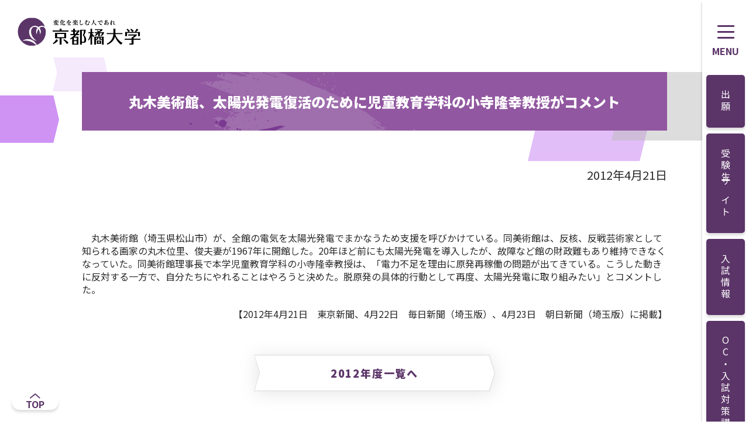

--- FILE ---
content_type: text/html
request_url: https://www.tachibana-u.ac.jp/media/media_coverage/2012/04/post-12.html
body_size: 38963
content:
<!DOCTYPE HTML>
  <html lang="ja">

  <head>
    <meta http-equiv="X-UA-Compatible" content="IE=edge">
<meta charset="utf-8">
<meta http-equiv="Content-Type" content="text/html; charset=UTF-8" />
<meta name="generator" content="Movable Type" />
<!--link rel="stylesheet" href="https://www.tachibana-u.ac.jp/styles.css" type="text/css" /-->
<link rel="start" href="https://www.tachibana-u.ac.jp/" title="Home" />
<link rel="alternate" type="application/atom+xml" title="Recent Entries" href="https://www.tachibana-u.ac.jp/atom.xml" />
<script type="text/javascript" src="https://www.tachibana-u.ac.jp/mt.js"></script>


<!-- ▼エントリーアーカイブの場合 -->

  <title>丸木美術館、太陽光発電復活のために児童教育学科の小寺隆幸教授がコメント - オフィシャル | 京都橘大学</title>
  <meta name="keywords" content="" />
  <meta name="description" content="　丸木美術館（埼玉県松山市）が、全館の電気を太陽光発電でまかなうため支援を呼びか..." />



<!-- header_parts.shtml -->
<script>
	var protocol = location.protocol;
	var hostname = location.hostname;
	var pathname = location.pathname;
	var paraname = location.search;
	if(protocol == 'http:' && hostname.indexOf('.ac.jp') != -1) {
		location.href = 'https://www.tachibana-u.ac.jp' + pathname + paraname;
	}
</script>

<meta property="og:image" content="https://www.tachibana-u.ac.jp/assets/img/common/ogp_img.png" />
<meta name="viewport" content="width=device-width, initial-scale=1.0, maximum-scale=1.0, user-scalable=no">
<meta name="format-detection" content="telephone=no">
<link rel="stylesheet" href="/common/css/common.css">
<script src="/common/js/jquery.min.js"></script>
<script src="/common/js/common.js"></script>
<script src="/common/js/slick.min.js"></script>
<script src="/common/js/jquery.heightLine.js"></script>
<!--[if lte IE 9]>
<script src="/common/js/html5shiv-printshiv"></script>
<script src="/common/js/css3-mediaqueries.js"></script>
<![endif]-->

<link rel="stylesheet" href="/assets/css/commonParts.css">

<!-- Google tag (gtag.js) -->
<script async src="https://www.googletagmanager.com/gtag/js?id=G-8B52Y4JCW6"></script>
<script>
  window.dataLayer = window.dataLayer || [];
  function gtag(){dataLayer.push(arguments);}
  gtag('js', new Date());

  gtag('config', 'G-8B52Y4JCW6');
</script>

<!-- Google Tag Manager -->
<script>(function(w,d,s,l,i){w[l]=w[l]||[];w[l].push({'gtm.start':
new Date().getTime(),event:'gtm.js'});var f=d.getElementsByTagName(s)[0],
j=d.createElement(s),dl=l!='dataLayer'?'&l='+l:'';j.async=true;j.src=
'https://www.googletagmanager.com/gtm.js?id='+i+dl;f.parentNode.insertBefore(j,f);
})(window,document,'script','dataLayer','GTM-PS7N72Q');</script>
<!-- End Google Tag Manager -->


<!-- 20240321設置 Google Tag Manager --> 
<script>(function(w,d,s,l,i){w[l]=w[l]||[];w[l].push({'gtm.start': new Date().getTime(),event:'gtm.js'});var f=d.getElementsByTagName(s)[0], j=d.createElement(s),dl=l!='dataLayer'?'&l='+l:'';j.async=true;j.src= 'https://www.googletagmanager.com/gtm.js?id='+i+dl;f.parentNode.insertBefore(j,f); })(window,document,'script','dataLayer','GTM-K56G4MZ');</script>
<!-- End Google Tag Manager -->
<!-- Global site tag (gtag.js) - Google Analytics -->
<script async src="https://www.googletagmanager.com/gtag/js?id=UA-30018382-1"></script>
<script>
  window.dataLayer = window.dataLayer || [];
  function gtag(){dataLayer.push(arguments);}
  gtag('js', new Date());

  gtag('config', 'UA-30018382-1');
</script>

<!-- Global site tag (gtag.js) - Google Analytics -->
<script async src="https://www.googletagmanager.com/gtag/js?id=G-ZN9P051E1S"></script>
<script>
  window.dataLayer = window.dataLayer || [];
  function gtag(){dataLayer.push(arguments);}
  gtag('js', new Date());

  gtag('config', 'G-ZN9P051E1S');
</script>


<!-- //header_parts.shtml -->
<!-- ページ固有のCSS -->
<!-- ページ固有のJS -->
<script src="/mt/common/js/wow.min.js"></script>
      <meta charset="utf-8">
      <meta http-equiv="X-UA-Compatible" content="IE=edge">
      <meta name="viewport" content="width=device-width initial-scale=1">
      <meta name="format-detection" content="telephone=no">
      <title>
        
              メディア掲載のお知らせ | 京都橘大学
        
      </title>

      <link rel="stylesheet" href="/mt/css/news.css">
      <link rel="stylesheet" href="/mt/css/news-add.css">
  <link rel="stylesheet" href="/assets/css/style.css">

      <meta property="og:site_name" content="オフィシャル" />
      <meta property="og:type" content="article" />
      <meta property="og:title" content="丸木美術館、太陽光発電復活のために児童教育学科の小寺隆幸教授がコメント" />
      <meta property="og:url" content="https://www.tachibana-u.ac.jp/media/media_coverage/2012/04/post-12.html" />
      <meta property="og:image" content="https://web-hp-test3.tachibana-u.ac.jp/mt/images/top/event_photo03.jpg" />
      <meta property="og:description" content="　丸木美術館（埼玉県松山市）が、全館の電気を太陽光発電でまかなうため支援を呼びかけている。同美術館は、反核、反戦芸術家として知られる画家の丸木位里、俊夫妻が1967年に開館した。20年ほど前にも太陽光発電を導入したが、故障など館の財政難もあ..." />

  </head>

  <body class="media_coverage">
    <!-- tag_head.shtml -->
        <!-- Google Tag Manager (noscript) -->
<noscript><iframe src="https://www.googletagmanager.com/ns.html?id=GTM-PS7N72Q"
height="0" width="0" style="display:none;visibility:hidden"></iframe></noscript>
<!-- End Google Tag Manager (noscript) -->

<!-- 20240321設置　Google Tag Manager (noscript) --> 
<noscript><iframe src="https://www.googletagmanager.com/ns.html?id=GTM-K56G4MZ" height="0" width="0" style="display:none;visibility:hidden"></iframe></noscript>
<!-- End Google Tag Manager (noscript) -->

<!-- 20240430設置 MAタグ -->
<script src="https://smp.tachibana-u.ac.jp/ma.js?acid=3486"></script>
<!-- /20240430設置 MAタグ -->
    <!-- //tag_head.shtml -->





    <div id="wrapper">
      <!-- ヘッダーここから-->
      <header class="header">
        <!-- header -->
        <!-- ヘッダーここから-->
<!-- header -->
<a class="siteLogo" href="/"><img class="imgItem" src="/assets/img/common/logo.png" alt="京都橘大学"></a>
<header class="siteHeader js-nav">
  <div class="siteHeader_inner">
    <div class="siteHeader_button">
      <button class="js-nav_trigger" type="button" title="メニュー開閉">
        <span></span>
        <p class="open">MENU</p>
        <p class="close">CLOSE</p>
      </button>
    </div>
    <div class="siteHeader_main">
      <style>
      @media screen and (max-width: 720px) {
          .kv_20231222 {
              padding-top: 152px !important;
              padding-right: 0;
          }
      }
      </style>
      <ul class="siteHeader_main--nav">
        <li><a href="https://www.guide.52school.com/guidance/net-tachibana-u/"><span>出願</span></a></li>
        <li><a href="/admission/"><span>受験生サイト</span></a></li>
        <li><a href="/admission/information/"><span>入試情報</span></a></li>
        <li><a href="/admission/oc/index.php"><span>OC・入試対策講座</span></a></li>
        <li><a href="/admission/guide_material/"><span>資料請求</span></a></li>
        <!-- <li><a href="https://home.postanet.jp/PortalPublic/Identity/Account/Login?gkcd=012194"><span>出願</span></a></li> -->
      </ul>
      <div class="siteHeader_search" type="button">
        <button class="js-search_trigger">
          <img class="imgItem" src="/assets/img/common/icon-search.svg">
          <span></span>
        </button>
      </div>
    </div>
  </div>
  <div class="siteHeader_sub js-tab js-nav_target">
    <div class="siteHeader_sub--inner">
      <div class="siteHeader_language">
        <div class="siteHeader_language--inner">
          <a class="siteHeader_language--link is-active" href="/">JP</a>
          <a class="siteHeader_language--link" href="/english/index.html">EN</a>
        </div>
      </div>
      <nav class="siteHeader_iconNav">
        <ul class="siteHeader_iconNav--inner">
          <li class="siteHeader_iconNav--item"><a href="/about/campus/access.html"><span><img class="imgItem" src="/assets/img/common/icon-access.svg" alt=""></span>
              <p>アクセス</p>
            </a></li>
          <li class="siteHeader_iconNav--item"><a href="/about/campus/campus.html"><span><img class="imgItem" src="/assets/img/common/icon-campus.svg" alt="/about/campus/access.html"></span>
              <p>キャンパスマップ</p>
            </a></li>
        </ul>
        <ul class="siteHeader_iconNav--inner">
          <li class="siteHeader_iconNav--item"><a href="/contact.html"><span><img class="imgItem" src="/assets/img/common/icon-contact.svg" alt=""></span>
              <p>お問い合わせ</p>
            </a></li>
          <li class="siteHeader_iconNav--item"><a href="/employment/index.html"><span><img class="imgItem" src="/assets/img/common/icon-adoption.svg" alt=""></span>
              <p>採用情報</p>
            </a></li>
          <li class="siteHeader_iconNav--item"><a href="/sitemap.html"><span><img class="imgItem" src="/assets/img/common/icon-sitemap.svg" alt=""></span>
              <p>サイトマップ</p>
            </a></li>
        </ul>
      </nav>
      <div class="siteHeader_tab">
        <div class="siteHeader_tab--inner">
          <button class="siteHeader_tab--button js-tab_trigger is-active" type="button" data-target="#nav02">
            <span class="nav"></span>
            <p>大学メニュー</p>
          </button>
          <button class="siteHeader_tab--button js-tab_trigger" type="button" data-target="#nav01">
            <span class="visitor"></span>
            <p>訪問者別</p>
          </button>
        </div>
      </div>
      <div class="siteHeader_sub--nav">
        <nav class="siteHeader_sub--navInner js-tab_target is-active" id="nav02">
          <ul class="siteHeader_sub--navList">
            <li class="js-subNav">
              <button class="js-subNav_trigger" type="button"><span>京都橘大学について</span></button>
              <ul class="siteHeader_sub--navSubList">
                <li><a href="/about/index.html"><span>京都橘大学について</span></a></li>
                <li class="sub"><a href="/about/outline/index.html"><span>大学概要</span></a></li>
                <li class="sub"><a href="/about/vision/index.html"><span>教学理念・ビジョン</span></a></li>
                <li class="sub"><a href="/about/evaluation/index.html"><span>点検・評価</span></a></li>
                <li class="sub"><a href="/about/disclosure/index.html"><span>情報開示</span></a></li>
                <li class="sub"><a href="/about/accounts/index.html"><span>経営・財務情報</span></a></li>
                <li class="sub"><a href="/about/campus/index.html"><span>キャンパス・施設</span></a></li>
                <li class="sub"><a href="/about/efforts/index.html"><span>取り組み・活動</span></a></li>
                <li class="sub"><a href="/about/nursing/index.html"><span>看護教育研修センター</span></a></li>
                <li class="sub"><a href="/about/health_science/index.html"><span>健康科学教育研修センター</span></a></li>
                <li class="sub"><a href="/about/psychology/index.html"><span>心理臨床センター</span></a></li>
                <li class="sub"><a href="/about/corporation/index.html"><span>学校法人 京都橘学園</span></a></li>
              </ul>
            </li>
            <li class="js-subNav">
              <button class="js-subNav_trigger" type="button">学部・大学院</button>
              <ul class="siteHeader_sub--navSubList">
                <li><a href="/faculty/index.html"><span>学部・大学院</span></a></li>
                <li class="sub parent" style=""><a href="/admission/faculty/digital_media/"><span class="new_flex"><span class="new_badge">NEW</span>デジタルメディア学部</span></a></li>
                <li class="sub parent" style="">                  
                  <a href="/faculty/engineering/index.html"><span>工学部</span></a>
                  <ul class="">
                    <li class="sub"><a style="padding-left: 70px;" href="/admission/faculty/robotics/"><span class="new_flex"><span class="new_badge">NEW</span>ロボティクス学科</span></a></li>
                    <li class="sub"><a style="padding-left: 70px;" href="/faculty/engineering/information_engineering/index.html"><span>情報工学科</span></a></li>
                    <li class="sub"><a style="padding-left: 70px;" href="/faculty/engineering/architectural_design/index.html"><span>建築デザイン学科</span></a></li>
                  </ul>
                </li>
                <li class="sub parent" style="">
                  <a href="/faculty/let/index.html"><span>文学部</span></a>                  
                  <ul class="">
                    <li class="sub"><a style="padding-left: 70px;" href="/faculty/let/japanese/index.html"><span>日本語日本文学科</span></span></a></li>
                    <li class="sub"><a style="padding-left: 70px;" href="/faculty/let/history/index.html"><span>歴史学科</span></a></li>
                    <li class="sub"><a style="padding-left: 70px;" href="/faculty/let/heritage/index.html"><span>歴史遺産学科</span></a></li>
                  </ul>
                </li>
                <li class="sub parent" style="">                                    
                  <a href="/faculty/let/index.html"><span>国際英語学部</span></a>
                  <ul class="">
                    <li class="sub"><a style="padding-left: 70px;" href="/admission/faculty/english/"><span>国際英語学科<br>グローバルスタディーズ専攻</span></a></li>
                    <li class="sub"><a style="padding-left: 70px;" href="/admission/faculty/symbiosis/"><span>国際英語学科<br>国際共生専攻</span></a></li>
                  </ul>
                </li>
                <li class="sub"><a href="/faculty/human/childhood/index.html"><span>発達教育学部</span></a></li>
                <li class="sub"><a href="/faculty/psychology/psy/index.html"><span>総合心理学部</span></a></li>
                <li class="sub parent" style="">                                    
                  <a href="/faculty/let/index.html"><span>経済学部</span></a>
                  <ul class="">
                    <li class="sub"><a style="padding-left: 70px;" href="/admission/faculty/economy/"><span>経済学部<br>経済学専攻</span></a></li>
                    <li class="sub"><a style="padding-left: 70px;" href="/admission/faculty/social/"><span>経済学部<br>現代社会専攻</span></a></li>
                  </ul>
                </li>
                <li class="sub parent" style="">                                    
                  <a href="/faculty/let/index.html"><span>経営学部</span></a>
                  <ul class="">
                    <li class="sub"><a style="padding-left: 70px;" href="/admission/faculty/management/"><span>経営学部<br>経営学専攻</span></a></li>
                    <li class="sub"><a style="padding-left: 70px;" href="/admission/faculty/sports/"><span>経営学部<br>スポーツ経営学専攻</span></a></li>
                  </ul>
                </li>
                <li class="sub"><a href="/faculty/nursing/nurse/index.html"><span>看護学部</span></a></li>
                <li class="sub parent" style="">                                    
                  <a href="/faculty/health_science/index.html"><span>健康科学部</span></a>
                  <ul class="">
                    <li class="sub"><a style="padding-left: 70px;" href="/faculty/health_science/pt/index.html"><span>理学療法学科</span></a></li>
                    <li class="sub"><a style="padding-left: 70px;" href="/faculty/health_science/ot/index.html"><span>作業療法学科</span></a></li>
                    <li class="sub"><a style="padding-left: 70px;" href="/faculty/health_science/elg/index.html"><span>救急救命学科</span></a></li>
                    <li class="sub"><a style="padding-left: 70px;" href="/faculty/health_science/mts/index.html"><span>臨床検査学科</span></a></li>
                    <li class="sub"><a style="padding-left: 70px;" href="/admission/faculty/clinical_eng/"><span class="new_flex"><span class="new_badge">NEW</span>臨床工学科</span></a></li>
                  </ul>
                </li>
                <li class="sub"><a href="/faculty/graduate_let/index.html"><span>文学研究科</span></a></li>
                <li class="sub"><a href="/faculty/graduate_business/index.html"><span>現代ビジネス研究科</span></a></li>
                <li class="sub"><a href="/faculty/graduate_culture/index.html"><span>文化政策学研究科</span></a></li>
                <li class="sub"><a href="/faculty/graduate_information_science/index.html"><span>情報学研究科</span></a></li>
                <li class="sub"><a href="/faculty/graduate_nursing/index.html"><span>看護学研究科</span></a></li>
                <li class="sub"><a href="/faculty/graduate_health_science/index.html"><span>健康科学研究科</span></a></li>
                <li class="sub"><a href="/faculty/liberalarts/index.html"><span>共通教育</span></a></li>
                <li class="sub"><a href="/faculty/datascience/index.html"><span>たちばな AI ・データサイエンス プログラム</span></a></li>
                <li class="sub"><a href="/faculty/tpsc/index.html"><span>教職保育職支援センター</span></a></li>
                <li class="sub"><a href="/faculty/note_pc/index.html"><span>ノートパソコン必携について</span></a></li>
                <li class="sub"><a href="/faculty/policy/index.html"><span>各種ポリシー</span></a></li>
              </ul>
            </li>
            <li class="js-subNav">
              <button class="js-subNav_trigger" type="button">学生生活</button>
              <ul class="siteHeader_sub--navSubList">
                <li><a href="/campuslife/index.html"><span>学生生活</span></a></li>
                <li class="sub"><a href="/campuslife/index.html#anchor-payment"><span>学費および経済支援</span></a></li>
                <li class="sub"><a href="/campuslife/index.html#anchor-health"><span>学生生活サポート</span></a></li>
                <li class="sub"><a href="/campuslife/index.html#anchor-activity"><span>課外活動</span></a></li>
              </ul>
            </li>
            <li class="js-subNav">
              <button class="js-subNav_trigger" type="button">就職・キャリア</button>
              <ul class="siteHeader_sub--navSubList">
                <li><a href="/career/index.html"><span>就職</span></a></li>
                <li class="sub"><a href="/career/index.html#gn_link_tab01"><span>就職支援プログラム</span></a></li>
                <li class="sub"><a href="/career/index.html#gn_link03"><span>めざす進路別就職サポート</span></a></li>
                <li class="sub"><a href="/career/index.html#gn_link04"><span>就職・進路状況</span></a></li>
                <!-- <li class="sub"><a href="/career/qualification/index.html"><span>免許・資格</span></a></li> -->
                <li class="sub"><a href="/career/interview/index.html"><span>内定者インタビュー</span></a></li>
                <li class="sub"><a href="/career/suppoort/center/index.html"><span>キャリアセンター（就職進路課）</span></a></li>
                <li class="sub"><a href="/career/alumni/index.html"><span>卒業生のための就職支援</span></a></li>
              </ul>
            </li>
            <li class="js-subNav">
              <button class="js-subNav_trigger" type="button">国際交流・留学</button>
              <ul class="siteHeader_sub--navSubList">
                <li><a href="/international/index.html"><span>国際交流・留学</span></a></li>
                <li class="sub"><a href="/international/education.html"><span>海外留学・海外研修</span></a></li>
                <li class="sub"><a href="/international/cooperation.html"><span>海外提携大学</span></a></li>
              </ul>
            </li>
            <li class="js-subNav">
              <button class="js-subNav_trigger" type="button">研究・産学公連携</button>
              <ul class="siteHeader_sub--navSubList">
                <li><a href="/research_area/index.html"><span>研究・産学公連携</span></a></li>                
                <li class="sub parent" style="">
                  <a href="/research_area/general_academic/index.html"><span>総合学術推進機構とは</span></a>
                  <ul class="">                    
                    <li class="sub"><a style="padding-left: 70px;" href="/research_area/general_academic/iwhc/index.html"><span>女性歴史文化研究所</span></a></li>
                    <li class="sub"><a style="padding-left: 70px;" href="/research_area/general_academic/rclhs/index.html"><span>生命健康科学研究センター</span></a></li>
                    <li class="sub"><a style="padding-left: 70px;" href="/research_area/general_academic/cire/index.html"><span>情報学教育研究センター</span></a></li>
                    <li class="sub"><a style="padding-left: 70px;" href="/research_area/general_academic/research_unit/index.html"><span>京都橘大学研究ユニット</span></a></li>
                  </ul>
                </li>
                <li class="sub"><a href="/research_area/aid_for_scientific_research/index.html"><span>科学研究費助成事業</span></a></li>
                <li class="sub"><a href="/research_area/university_press/index.html"><span>学術出版情報</span></a></li>
                <li class="sub"><a href="/research_area/contracted.html"><span>受託研究・学外共同研究の申し込みについて</span></a></li>
                <li class="sub"><a href="/research_area/donation.html"><span>奨学寄附金等のお申し出について</span></a></li>
                <li class="sub"><a href="/research_area/seeds/index.html"><span>研究シーズ集</span></a></li>
                <li class="sub"><a href="/local/results/index.html"><span>産学公地域連携の事例紹介</span></a></li>
              </ul>
            </li>
            <li class="js-subNav">
              <button class="js-subNav_trigger" type="button">地域連携・交流</button>
              <ul class="siteHeader_sub--navSubList">
                <li><a href="/local/index.html"><span>地域連携・交流</span></a></li>
                <li class="sub"><a href="/local/regional_policy/index.html"><span>地域連携センター</span></a></li>
                <li class="sub"><a href="/local/challenge/index.html"><span>学まちチャレンジ！プロジェクト</span></a></li>
                <li class="sub"><a href="/local/jisseki/index.html"><span>地域連携の実績</span></a></li>
                <li class="sub"><a href="/local/irai/index.html"><span>地域連携をお考えの方へ</span></a></li>
                <li class="sub"><a href="/local/event/index.html"><span>イベント</span></a></li>
              </ul>
            </li>
            <li class="js-subNav">
              <button class="js-subNav_trigger" type="button">生涯学習</button>
              <ul class="siteHeader_sub--navSubList">
                <li><a href="/lifelong/index.html"><span>生涯学習</span></a></li>
                <li class="sub"><a href="/lifelong/extention/index.html"><span>エクステンション講座</span></a></li>
                <li class="sub"><a href="/lifelong/recurrent/index.html"><span>リカレント教育</span></a></li>
                <li class="sub"><a href="/lifelong/exterior/index.html"><span>外部提携講座</span></a></li>
                <li class="sub"><a href="/lifelong/completion/index.html"><span>科目等履修生制度</span></a></li>
                <li class="sub"><a href="/ukon/"><span>たちばな教養学校Ukon</span></a></li>
                <li class="sub"><a href="/lifelong/citycollege/index.html"><span>京（みやこ）カレッジ</span></a></li>
              </ul>
            </li>
            <li class="js-subNav">
              <button class="js-subNav_trigger" type="button">通信教育課程</button>
              <ul class="siteHeader_sub--navSubList">
                <li class="-blank"><a href="https://echool.tachibana-u.ac.jp/" style="background-color: #F7F7F7;" target="_blank"><span>通信教育課程</span></a></li>
                <li class="sub -blank"><a href="https://echool.tachibana-u.ac.jp/psychology/" style="background-color: #F7F7F7;" target="_blank"><span>総合心理学部</span></a></li>
                <li class="sub -blank"><a href="https://echool.tachibana-u.ac.jp/digital-media/" style="background-color: #F7F7F7; height: 85px;" target="_blank"><span>デジタルメディア学部</span></a></li>
                <li class="sub -blank"><a href="https://echool.tachibana-u.ac.jp/nursing/" style="background-color: #F7F7F7;" target="_blank"><span>看護学コース</span></a></li>
              </ul>
            </li>
          </ul>
        </nav>
        <nav class="siteHeader_sub--navInner js-tab_target" id="nav01">
          <ul class="siteHeader_sub--navList">
            <li><a href="/admission/"><span>受験希望の方</span></a></li>
            <li><a href="/student/index.html"><span>在学生の方</span></a></li>
            <li><a href="/graduate/index.html"><span>卒業生の方</span></a></li>
            <li><a href="/family/index.html"><span>保護者の方</span></a></li>
            <li><a href="/public/index.html"><span>地域・一般の方</span></a></li>
            <li><a href="/enterprise/index.html"><span>企業の方</span></a></li>
            <li><a href="/contact/press.html"><span>報道・メディア関係の方</span></a></li>
            <li><a href="https://www.tachibana-gift.com/"><span>寄付をお考えの方</span></a></li>
          </ul>
        </nav>
      </div>
      <div class="siteHeader_searchBox">
        <!-- サイト内検索ここから -->
        <div id="searchBox" class="">
          <script async src="https://cse.google.com/cse.js?cx=010220639103206962379:lxcsryxdauz">
          </script>    
          <div class="gcse-searchbox-only" data-resultsurl="/search.html"></div>
          <!-- <div id="cse-search-form" style="width: 100%;">
            <gcse:searchbox-only resultsUrl="/search.html"></gcse:searchbox-only>
          </div>
          <script async src="https://cse.google.com/cse.js?cx=010220639103206962379:lxcsryxdauz"></script>
          <script type="text/javascript">
            google.load('search', '1', {
              language: 'ja'
            });
            google.setOnLoadCallback(function () {
              var customSearchOptions = {};
              var customSearchControl = new google.search.CustomSearchControl('010220639103206962379:lxcsryxdauz', customSearchOptions);
              customSearchControl.setResultSetSize(google.search.Search.FILTERED_CSE_RESULTSET);
              var options = new google.search.DrawOptions();
              options.enableSearchboxOnly("/search.html");
              customSearchControl.draw('cse-search-form', options);
            }, true);

          </script> -->
        </div>
        <!-- サイト内検索ここまで -->


      </div>
    </div>
  </div>
</header>
<div class="siteHeader_searchBox js-search_target pc">
  <style>          
      .gsc-control-cse {
        padding: 0;
      }
      @media screen and (max-width: 768px) {      
      .siteHeader_searchBox.pc #searchBox{        
        display: none;
      }
      
    }
  </style>
  <!-- サイト内検索ここから -->
  <div id="searchBox">
    <script async src="https://cse.google.com/cse.js?cx=010220639103206962379:lxcsryxdauz">
    </script>    
    <div class="gcse-searchbox-only" data-resultsurl="/search.html"></div>
    <!-- <div id="cse-search-form" style="width: 100%;">
      <gcse:searchbox-only resultsUrl="/search.html"></gcse:searchbox-only>
    </div>    
    <div class="gcse-search"></div>     -->
    <!-- <script async src="https://cse.google.com/cse.js?cx=010220639103206962379:lxcsryxdauz"></script> -->
    <!-- <script type="text/javascript">
      google.load('search', '1', {
        language: 'ja'
      });
      google.setOnLoadCallback(function () {
        var customSearchOptions = {};
        var customSearchControl = new google.search.CustomSearchControl('010220639103206962379:lxcsryxdauz', customSearchOptions);
        customSearchControl.setResultSetSize(google.search.Search.FILTERED_CSE_RESULTSET);
        var options = new google.search.DrawOptions();
        options.enableSearchboxOnly("/search.html");
        customSearchControl.draw('cse-search-form', options);
      }, true);
    </script> -->
  </div>
  <!-- サイト内検索ここまで -->
</div>
<!-- //header -->
<!-- ヘッダーここまで-->
<div class="pageTop">
  <a href="#wrapper">
    TOP
  </a>
</div>

<style>
  .new_badge{
    border-radius: 5px;
    padding: 0px 5px 1px;
    font-size: 13px;
    background-color: #5B3468;
    color: #fff;
    margin-top: 1px;
    margin-right: 10px;
  }
</style>
        <!-- //header -->
      </header>
      <!-- ヘッダーここまで-->
      <div id="contents" class="no_pnav">
        <!-- kv -->
        <div class="kv -general -post">
          <div class="kv_arrow">
            <span class="arrow01"></span>
            <span class="arrow02"></span>
            <span class="arrow03"></span>
            <div class="arrow04"></div>
          </div>
          <div class="kv_contents">
            <div class="kv_inner">
              <div class="kv_heading">
                <h1>
                  
                                丸木美術館、太陽光発電復活のために児童教育学科の小寺隆幸教授がコメント
                  
                </h1>
              </div>
            </div>
          </div>
          <div class="kv_caption">
              <p class="dateTxt">
              
                <time datetime="2012-04-21T12:00:00+09:00" itemprop="datePublished">
                  2012年4月21日
                </time>
              
              </p>
          </div>
        </div>
        <!-- // .kv -->
        <section class="detailArea wow fadeIn">
          <div class="inner">
            <div class="cont">

              <div class="blockContents mb60">
                <p>　丸木美術館（埼玉県松山市）が、全館の電気を太陽光発電でまかなうため支援を呼びかけている。同美術館は、反核、反戦芸術家として知られる画家の丸木位里、俊夫妻が1967年に開館した。20年ほど前にも太陽光発電を導入したが、故障など館の財政難もあり維持できなくなっていた。同美術館理事長で本学児童教育学科の小寺隆幸教授は、「電力不足を理由に原発再稼働の問題が出てきている。こうした動きに反対する一方で、自分たちにやれることはやろうと決めた。脱原発の具体的行動として再度、太陽光発電に取り組みたい」とコメントした。</p>
<p style="text-align: right;">【2012年4月21日　東京新聞、<span>4月</span>22日　毎日新聞（埼玉版）、<span>4月</span>23日　朝日新聞（埼玉版）<span>に掲載</span>】</p>
                  
              </div>


		
		<p class="mt30"><a class="button -more -post" href="https://www.tachibana-u.ac.jp/media/media-coverage/2012/"><span>2012年度一覧へ</span></a></p>
        

            </div>
          </div>
        </section>
        <!-- //.detailArea -->

      </div>
      <!-- //#contents -->


      <footer class="footer">
  <ul class="footer-image-list">
    <li>
      <a href="/about/index.html">
        <figure>
          <img src="/assets/img/common/footer-link-01.jpg" height="" width="" alt="">
          <figcaption>京都橘大学について</figcaption>
        </figure>
      </a>
    </li>
    <li>
      <a href="/admission/faculty/">
        <figure>
          <img src="/assets/img/common/footer-link-02.jpg" height="" width="" alt="">
          <figcaption>学部・大学院</figcaption>
        </figure>
      </a>
    </li>
    <li>
      <a href="/campuslife/index.html">
        <figure>
          <img src="/assets/img/common/footer-link-03.jpg" height="" width="" alt="">
          <figcaption>学生生活</figcaption>
        </figure>
      </a>
    </li>
    <li>
      <a href="/career/index.html">
        <figure>
          <img src="/assets/img/common/footer-link-04.jpg" height="" width="" alt="">
          <figcaption>就職・キャリア</figcaption>
        </figure>
      </a>
    </li>
    <li>
      <a href="/international/index.html">
        <figure>
          <img src="/assets/img/common/footer-link-05.jpg" height="" width="" alt="">
          <figcaption>国際交流・留学</figcaption>
        </figure>
      </a>
    </li>
    <li>
      <a href="/research_area/index.html">
        <figure>
          <img src="/assets/img/common/footer-link-06.jpg" height="" width="" alt="">
          <figcaption>研究・産学公連携</figcaption>
        </figure>
      </a>
    </li>
  </ul>
  <div class="footer_main">
    <div class="footer_logo">
      <img class="imgItem" src="/assets/img/common/logo-white.svg" alt="京都橘大学">
    </div>
    <div class="footer_links">
      <div class="footer_links--01">
        <ul class="list">
          <li><a href="/admission/">受験生の方</a></li>
          <li><a href="/student/index.html">在学生の方</a></li>
          <li><a href="/family/index.html">保護者の方</a></li>
          <li><a href="/graduate/index.html">卒業生の方</a></li>
          <li><a href="/public/index.html">地域・一般の方</a></li>
        </ul>
      </div>
      <div class="footer_links--02">
        <ul class="list">
          <li><a href="/enterprise/index.html">企業の方</a></li>
          <li><a href="/contact/press.html">報道・メディア関係の方</a></li>
          <li><a href="https://www.tachibana-gift.com/">寄付をお考えの方</a></li>
        </ul>
      </div>
      <div class="footer_links--03">
        <ul class="list">
          <li><a href="/staff/index.html">教職員の方</a></li>
          <li><a href="https://kenkyu.tachibana-u.ac.jp/ktuhp/KgApp">教員プロフィール</a></li>
        </ul>
      </div>
      <div class="footer_links--04">
        <ul class="list">
          <li><a href="/about/campus/access.html">アクセス</a></li>
          <li><a href="/about/campus/campus.html">キャンパスマップ</a></li>
          <li><a href="/library/">図書館</a></li>
          <li><a href="/sitemap.html">サイトマップ</a></li>
          <li><a href="/employment/index.html">採用情報</a></li>
        </ul>
      </div>
    </div>
    <div class="footer_links -typeB">
      <div class="footer_links--05">
        <ul class="list">
          <li><a href="/about/corporation/">学校法人 京都橘学園</a></li>
          <li><a href="http://www.tachibana-hs.jp/">京都橘中学校・高等学校</a></li>
        </ul>
      </div>
      <div class="footer_links--06">
        <ul class="list">
          <li><a href="/about/corporation/kodomoen/">たちばな 大路こども園</a></li>
          <li><a href="http://www.tachibana-link.co.jp/">たちばなリンク</a></li>
        </ul>
      </div>
    </div>
  </div>

  <div class="footer_snsList">
    <ul class="snsList">
      <li class="snsList_item"><a href="https://twitter.com/Kyoto_Tachibana" target="_blank"><img class="imgItem" src="/assets/img/common/icon-footer-x.svg" alt="X"></a></li>
      <li class="snsList_item"><a href="https://www.instagram.com/kyototachibanauniversity/?ref=badge" target="_blank"><img class="imgItem" src="/assets/img/common/icon-footer-instagram.svg" alt="Instagram"></a></li>
      <li class="snsList_item"><a href="https://www.youtube.com/user/kikakukoho/" target="_blank"><img class="imgItem" src="/assets/img/common/icon-footer-youtube.svg" alt="YouTube"></a></li>
      <li class="snsList_item"><a href="/admission/sns/#fb" target="_blank"><img class="imgItem" src="/assets/img/common/icon-footer-facebook.svg" alt="Facebook"></a></li>
      <li class="snsList_item"><a href="https://www.tiktok.com/@kyoto.tachibana.u" target="_blank"><img class="imgItem" src="/assets/img/common/icon-footer-tiktok.svg" alt="TikTok"></a></li>
      <li class="snsList_item"><a href="https://youtube.com/playlist?list=PLN4Qc5wlsby96MRTbA-FHUJ_N4sBNPRrm" target="_blank"><img class="imgItem" src="/assets/img/common/icon-footer-radio.svg" alt="Radio"></a></li>
    </ul>
  </div>
  <div class="footer_sub">
    <ul class="footer_sub--links">
      <li><a href="/sitepolicy.html">サイトポリシー</a></li>
      <li><a href="/pdf/community_guidelines_2025.pdf">コミュニティガイドライン</a></li>
      <li><a href="/privacy.html">個人情報保護方針</a></li>
      <li><a href="/contact.html">お問い合わせ</a></li>
    </ul>
    <p class="copy"><small>Copyright (c) Kyoto Tachibana University All Right Reserved.</small></p>
  </div>
</footer>
<script src="/assets/js/header.js"></script>

      

      <!-- リマーケティング タグの Google コード -->
<script type="text/javascript">
/* <![CDATA[ */
var google_conversion_id = 955621717;
var google_custom_params = window.google_tag_params;
var google_remarketing_only = true;
/* ]]> */
</script>
<script type="text/javascript" src="//www.googleadservices.com/pagead/conversion.js">
</script>
<noscript>
<div style="display:inline;">
<img height="1" width="1" style="border-style:none;" alt="" src="//googleads.g.doubleclick.net/pagead/viewthroughconversion/955621717/?value=0&amp;guid=ON&amp;script=0"/>
</div>
</noscript>

<!-- リマーケティング タグの Yahoo! コード -->
<script type="text/javascript" language="javascript">
/* <![CDATA[ */
var yahoo_retargeting_id = 'RK1N4C286S';
var yahoo_retargeting_label = '';
/* ]]> */
</script>
<script type="text/javascript" language="javascript" src="//b92.yahoo.co.jp/js/s_retargeting.js"></script>
    </div>
  <script src="/assets/js/front.js" defer></script>

  </body>

  </html>


--- FILE ---
content_type: application/javascript
request_url: https://www.tachibana-u.ac.jp/common/js/common.js
body_size: 8636
content:
// rollover
function smartRollover() {
    if(document.getElementsByTagName) {
        var images = document.getElementsByTagName("img");

        for(var i=0; i < images.length; i++) {
            if(images[i].getAttribute("src").match("_off."))
            {
                images[i].onmouseover = function() {
                    this.setAttribute("src", this.getAttribute("src").replace("_off.", "_on."));
                }
                images[i].onmouseout = function() {
                    this.setAttribute("src", this.getAttribute("src").replace("_on.", "_off."));
                }
            }
        }
    }
}

if(window.addEventListener) {
    window.addEventListener("load", smartRollover, false);
}
else if(window.attachEvent) {
    window.attachEvent("onload", smartRollover);
}

$(function(){

	//smoothscroll

	// $("#header a, #footer a, #bookmark a, .pnavi a, .listLinks a, .pdfLinks a, area, .linksList a, .inPlink a").click(function() {
	// 	var myHref= $(this).attr("href");
	// 	var myPos = $(myHref).offset().top;
	// 	$("html,body").animate({scrollTop : myPos}, 700);
	// 	return false;
	// });

  // ▼ add 20210707 oono ▼
	$("a[href^='#']").click(function() {
		var myHref= $(this).attr("href");
		var myPos;
    if(myHref == '#wrapper'){
      myPos = 0;
    }else{
      myPos = $(myHref).offset().top;
    }
		$("html,body").animate({scrollTop : myPos}, 700);
		return false;
	});
  // ▲ add-end 20210707 oono ▲

	//.hover
	$(window).ready(function(){
		$(".hover").hover(
		function()
		{
			$(this).stop(true, true).animate({"opacity": 0.7}, 200);
		},
		function()
		{
			$(this).stop(true, true).animate({"opacity": 1}, 200);
		});
	});

	//slick
	$(document).on('ready', function() {
		$(".regular").slick({
			autoplay: true,
			slidesToShow: 3,
			slidesToScroll: 1,
			responsive: [{
               breakpoint: 960,
                    settings: {
                         slidesToShow: 2,
                         slidesToScroll: 1,
               }
          	},{
               breakpoint: 680,
                    settings: {
                         slidesToShow: 1,
                         slidesToScroll: 1,
               }
          	}]
     	});
	 });

	//tel
	var ua = navigator.userAgent;
	if(ua.indexOf('iPhone') > 0 || ua.indexOf('Android') > 0){
		$('.telLink').each(function(){
			var str = $(this).text();
			$(this).html($('<a>').attr('href', 'tel:' + str.replace(/-/g, '')).append(str + '</a>'));
		});
	}

	//
	$(window).on('load resize',function(){
		var wH = $(window).height();
		var wW = window.innerWidth;
		var yH = $('#header').height();
		if (wW < 961) {
			$('#contents').css('padding-top',yH+'px');
        }
	});

	//nav pc & sp
	if(ww>=961){
	  pc();
	} else {
	  sp();
	}

	if(_ua.ltIE9){}else{if(!it){
	  var timer = false;
	  $(window).resize(function() {
		var reww = window.innerWidth;
		if((ww>=961) && (reww<961)) {
		  if(timer !== false) {clearTimeout(timer);}
		  timer = setTimeout(function() {location.reload();},300);
		}
		if((ww<961) && (reww>=961)) {
		  if(timer !== false) {clearTimeout(timer);}
		  timer = setTimeout(function() {location.reload();},300);
		}
	  });
	}}
});

function openWin(theURL,winName,features) { //v2.0
	var subwin=window.open(theURL,winName,features);
	subwin.focus();
}

/* touch device */
it = (document.ontouchstart !== undefined) ? true : false;
ww = window.innerWidth;
_ua = (function(){return {ltIE6:typeof window.addEventListener == "undefined" && typeof document.documentElement.style.maxHeight == "undefined",ltIE7:typeof window.addEventListener == "undefined" && typeof document.querySelectorAll == "undefined",ltIE8:typeof window.addEventListener == "undefined" && typeof document.getElementsByClassName == "undefined",ltIE9:document.uniqueID && !window.matchMedia}})();

/* ヘッダー：961 */
function pc() {

  //ドロップダウン
  var e = $('#gnavi > li'),
      f = $('#gnavi > li > a'),
      g = $('#gnavi .subnav');
  g.siblings('a').addClass('js-disabled');
  g.append('<div class="subnav-back"></div>');
  var h = $('#gnavi .subnav-back');
  Height01 = $("#gnavi").innerHeight();
  $(window).on("load scroll", function() {
    if($(window).scrollTop() <= Height01) h.css({'top':Height01 + 34  - $(window).scrollTop() + 'px'});
  });
  if(it){
    g.append('<p class="subnav-close">CLOSE</p>');
    var i = $('#gnavi .subnav-close');
    f.click(function(){
      if($(this).hasClass('js-disabled')) {
        g.hide();
        g.siblings('a').addClass('js-disabled');
        $(this).siblings('.subnav').stop(true).fadeIn();
        $(this).removeClass('js-disabled js-default');
        return false;
      }
    });
    h.click(function(){
      g.hide();
      g.siblings('a').addClass('js-disabled js-default');
    });
    i.click(function(){
      g.hide();
      g.siblings('a').addClass('js-disabled js-default');
    });
  }else{
    e.hover(function(){
      var settarget = $(this);
      sethover = setTimeout(function(){
        if(settarget.children('a').hasClass('js-disabled')) settarget.children('.subnav').stop(true).fadeIn();
      },200);
    },function(){
      var settarget = $(this);
      if(settarget.children('a').hasClass('js-disabled')) settarget.children('.subnav').hide();
      clearTimeout(sethover);
    });
    h.hover(function(){
      $(this).parent('.subnav').fadeOut();
    });
  }

  $(window).on('load resize scroll',function(){
	  if ($(window).scrollTop() > 1) {
		var fixNavH = $('#navi').height();
		$('#gnavi .subnav-back').css('top',fixNavH+'px');
		$('#gnavi .subnav').css('margin-top',fixNavH+'px');
		$('#navi, #navi .lnavi').addClass('fixNav');
	  } else {
		$('#gnavi .subnav').css('margin-top','9%');
		$('#navi, #navi .lnavi').removeClass('fixNav');
	  }
  });
  $(window).on('load',function(){
	  $('#navi').wrapInner('<div class="fixIn clearfix">')
  });

  // ▼ add 20210707 oono ▼
  // グローバルメニューから「就職・キャリア」ページのアンカーリンクへ移動時の、プルダウンの位置調整 ***************
  var hash = location.hash;
  // ***** 普通のページリンクまたは、他ページからのアンカーリンクでのページ遷移 ***************
  if(hash.length){
		if(hash.match(/#gn_link_tab0/) || hash.match(/#gn_link0/)){
      $(window).on('load resize scroll',function(){
        if ($(window).scrollTop() > 1) {
        $('#gnavi .subnav-back').css('top','57px');
        $('#gnavi .subnav').css('margin-top','57px');
        $('#navi, #navi .lnavi').addClass('fixNav');
        } else {
        $('#gnavi .subnav').css('margin-top','9%');
        $('#navi, #navi .lnavi').removeClass('fixNav');
        }
      });
    }
	}
  // ***** 同ページ内で、グローバルメニューからのアンカーリンクでのページ移動 ***************
	$('.gn_link').click(function(){
    $(window).on('load resize scroll',function(){
      if ($(window).scrollTop() > 1) {
      $('#gnavi .subnav-back').css('top','57px');
      $('#gnavi .subnav').css('margin-top','57px');
      $('#navi, #navi .lnavi').addClass('fixNav');
      } else {
      $('#gnavi .subnav').css('margin-top','9%');
      $('#navi, #navi .lnavi').removeClass('fixNav');
      }
    });
	});
  // ▲ add-end 20210707 oono ▲

}

/* ヘッダー：960 */
function sp() {

  //画像置換
  var a = $('#btnMenu .menu'),
      c = $('#headMenu');
  c.append('<p class="h-close">CLOSE</p>');
  var e = $('#headMenu .h-close');

  //メニュー
  a.click(function(){
    a.toggleClass('js-active');
	$('#contents, #footer, #bookmark, .mvArea').toggleClass('hide');
	Height02 = $("#btnMenu .menu").innerHeight();
    c.css({'height':window.innerHeight - Height02 + 'px'});
    c.slideToggle();
  });

  //閉じ
  e.click(function(){
    a.removeClass('js-active');
    c.slideUp();
  });

  //ドロップダウン
  var f = $('#gnavi .subnav'),
      g = $('#gnavi .subnav dl'),
      h = $('#gnavi .subnav dd');
  f.siblings('a').addClass('disabled');
  f.parent('li').append('<i class="js-btn-li"></i>');
  f.find('dd').siblings('dt').append('<i class="js-btn-dt"></i>');
  var i = $('#gnavi .js-btn-li'),
      j = $('#gnavi .js-btn-dt');
  i.click(function(){
    if($(this).hasClass('js-close')){
      $(this).siblings('.subnav').slideUp();
      $(this).removeClass('js-close');
      h.slideUp();
      g.removeClass('js-close');
    }else{
      f.slideUp();
      i.removeClass('js-close');
      $(this).siblings('.subnav').slideDown();
      $(this).addClass('js-close');
      h.slideUp();
      g.removeClass('js-close');
    }
  });
  j.click(function(){
    var k = $(this).parent('dt').parent('dl'),
        l = $(this).parent('dt').siblings('dd');
    if(k.hasClass('js-close')){
      h.slideUp();
      g.removeClass('js-close');
    }else{
      h.slideUp();
      g.removeClass('js-close');
      l.slideDown();
      k.addClass('js-close');
    }
  });
}


--- FILE ---
content_type: image/svg+xml
request_url: https://www.tachibana-u.ac.jp/assets/img/common/icon-footer-instagram.svg
body_size: 3871
content:
<svg width="50" height="51" viewBox="0 0 50 51" fill="none" xmlns="http://www.w3.org/2000/svg">
<g clip-path="url(#clip0_390_11771)">
<path d="M24.9987 49.9407C38.5677 49.9407 49.5676 38.9408 49.5676 25.3717C49.5676 11.8026 38.5677 0.802734 24.9987 0.802734C11.4296 0.802734 0.429688 11.8026 0.429688 25.3717C0.429688 38.9408 11.4296 49.9407 24.9987 49.9407Z" stroke="white" stroke-width="0.862069"/>
<path d="M25.0582 12.941C28.86 12.941 29.31 12.9557 30.8117 13.0272C31.7146 13.0381 32.6089 13.204 33.4557 13.5178C34.0696 13.7547 34.6271 14.1174 35.0924 14.5827C35.5577 15.048 35.9205 15.6056 36.1574 16.2195C36.4712 17.0662 36.6371 17.9605 36.6479 18.8634C36.716 20.3652 36.7341 20.8152 36.7341 24.6169C36.7341 28.4186 36.7194 28.8686 36.6479 30.3703C36.6371 31.2733 36.4712 32.1676 36.1574 33.0143C35.9205 33.6282 35.5577 34.1858 35.0924 34.6511C34.6271 35.1164 34.0696 35.4791 33.4557 35.716C32.6089 36.0298 31.7146 36.1957 30.8117 36.2066C29.3108 36.2747 28.86 36.2928 25.0582 36.2928C21.2565 36.2928 20.8065 36.2781 19.3048 36.2066C18.4019 36.1957 17.5075 36.0298 16.6608 35.716C16.0465 35.4787 15.4887 35.1152 15.0234 34.6492C14.558 34.1831 14.1955 33.6247 13.9591 33.01C13.6453 32.1633 13.4794 31.269 13.4686 30.366C13.4005 28.8643 13.3824 28.4143 13.3824 24.6126C13.3824 20.8109 13.397 20.3609 13.4686 18.8591C13.4794 17.9562 13.6453 17.0619 13.9591 16.2152C14.1961 15.6014 14.5589 15.044 15.0242 14.5789C15.4895 14.1137 16.047 13.7511 16.6608 13.5143C17.5075 13.2005 18.4019 13.0346 19.3048 13.0238C20.8065 12.9557 21.2565 12.9376 25.0582 12.9376M25.0582 10.3721C21.1919 10.3721 20.7065 10.3884 19.1884 10.4583C18.0073 10.482 16.8387 10.7059 15.7324 11.1203C14.7866 11.4861 13.9277 12.0455 13.2107 12.7625C12.4937 13.4795 11.9344 14.3384 11.5686 15.2841C11.1541 16.3904 10.9303 17.559 10.9065 18.7402C10.8376 20.2591 10.8203 20.7436 10.8203 24.61C10.8203 28.4764 10.8367 28.9617 10.9065 30.4798C10.9303 31.661 11.1541 32.8296 11.5686 33.9359C11.9344 34.8816 12.4937 35.7405 13.2107 36.4575C13.9277 37.1745 14.7866 37.7339 15.7324 38.0997C16.8387 38.5141 18.0073 38.738 19.1884 38.7617C20.7074 38.8307 21.1919 38.8479 25.0582 38.8479C28.9246 38.8479 29.41 38.8316 30.9281 38.7617C32.1092 38.738 33.2778 38.5141 34.3841 38.0997C35.3298 37.7339 36.1887 37.1745 36.9058 36.4575C37.6228 35.7405 38.1821 34.8816 38.5479 33.9359C38.9623 32.8296 39.1862 31.661 39.21 30.4798C39.2789 28.9609 39.2962 28.4764 39.2962 24.61C39.2962 20.7436 39.2798 20.2583 39.21 18.7402C39.1862 17.559 38.9623 16.3904 38.5479 15.2841C38.1821 14.3384 37.6228 13.4795 36.9058 12.7625C36.1887 12.0455 35.3298 11.4861 34.3841 11.1203C33.2766 10.7064 32.1068 10.4834 30.9246 10.4609C29.4057 10.3919 28.9212 10.3747 25.0548 10.3747L25.0582 10.3721Z" fill="white"/>
<path d="M25.0573 17.3018C23.6113 17.3018 22.1977 17.7306 20.9954 18.5339C19.7931 19.3373 18.856 20.4791 18.3026 21.8151C17.7493 23.151 17.6045 24.6211 17.8866 26.0393C18.1687 27.4575 18.865 28.7603 19.8875 29.7828C20.91 30.8053 22.2127 31.5016 23.631 31.7837C25.0492 32.0658 26.5192 31.921 27.8552 31.3676C29.1911 30.8143 30.333 29.8772 31.1364 28.6749C31.9397 27.4725 32.3685 26.059 32.3685 24.613C32.3685 23.6528 32.1794 22.7021 31.812 21.8151C31.4446 20.9281 30.906 20.1221 30.2271 19.4432C29.5482 18.7643 28.7422 18.2257 27.8552 17.8583C26.9681 17.4909 26.0174 17.3018 25.0573 17.3018ZM25.0573 29.3587C24.1187 29.3587 23.2012 29.0803 22.4207 28.5589C21.6403 28.0374 21.032 27.2962 20.6729 26.4291C20.3137 25.5619 20.2197 24.6077 20.4028 23.6871C20.5859 22.7666 21.0379 21.921 21.7016 21.2573C22.3653 20.5936 23.2109 20.1416 24.1315 19.9585C25.052 19.7753 26.0062 19.8693 26.8734 20.2285C27.7406 20.5877 28.4817 21.196 29.0032 21.9764C29.5247 22.7568 29.803 23.6744 29.803 24.613C29.803 25.8716 29.303 27.0787 28.413 27.9687C27.523 28.8587 26.3159 29.3587 25.0573 29.3587Z" fill="white"/>
<path d="M32.6578 18.7219C33.6015 18.7219 34.3665 17.957 34.3665 17.0133C34.3665 16.0697 33.6015 15.3047 32.6578 15.3047C31.7142 15.3047 30.9492 16.0697 30.9492 17.0133C30.9492 17.957 31.7142 18.7219 32.6578 18.7219Z" fill="white"/>
</g>
<defs>
<clipPath id="clip0_390_11771">
<rect width="50" height="50" fill="white" transform="translate(0 0.37207)"/>
</clipPath>
</defs>
</svg>


--- FILE ---
content_type: image/svg+xml
request_url: https://www.tachibana-u.ac.jp/assets/img/common/icon-footer-radio.svg
body_size: 3971
content:
<svg width="50" height="51" viewBox="0 0 50 51" fill="none" xmlns="http://www.w3.org/2000/svg">
<g clip-path="url(#clip0_390_11800)">
<path d="M25.0725 49.9507C38.3717 49.9507 49.1528 39.1696 49.1528 25.8704C49.1528 12.5712 38.3717 1.79004 25.0725 1.79004C11.7733 1.79004 0.992188 12.5712 0.992188 25.8704C0.992188 39.1696 11.7733 49.9507 25.0725 49.9507Z" stroke="white" stroke-width="0.843739" stroke-miterlimit="10"/>
<path d="M39.3651 14.3528H17.5038L29.8983 8.73346C30.3624 9.01189 30.953 9.07095 31.493 8.84314C31.915 8.65863 32.2469 8.31456 32.4161 7.88612C32.5852 7.45767 32.5779 6.97969 32.3958 6.55661C32.2113 6.13455 31.8672 5.80269 31.4387 5.63352C31.0103 5.46436 30.5323 5.47165 30.1092 5.65381C29.5692 5.89006 29.2149 6.36255 29.1052 6.89411L11.2601 14.3528H10.7792C9.70953 14.3528 8.6837 14.7777 7.92735 15.534C7.17101 16.2904 6.74609 17.3162 6.74609 18.3858V34.9906C6.74609 36.0603 7.17101 37.0861 7.92735 37.8424C8.6837 38.5988 9.70953 39.0237 10.7792 39.0237H39.3651C40.4347 39.0237 41.4605 38.5988 42.2169 37.8424C42.9732 37.0861 43.3981 36.0603 43.3981 34.9906V18.3858C43.3981 17.3162 42.9732 16.2904 42.2169 15.534C41.4605 14.7777 40.4347 14.3528 39.3651 14.3528ZM13.1838 31.2022C12.5257 31.5819 11.6904 31.3541 11.3107 30.7044C10.931 30.0463 11.1589 29.211 11.817 28.8313C12.4751 28.4516 13.3104 28.6795 13.6901 29.3376C14.0698 29.9957 13.8419 30.831 13.1838 31.2107V31.2022ZM13.6901 25.0345C13.3104 25.6926 12.4751 25.9204 11.817 25.5407C11.5014 25.3595 11.2709 25.0603 11.1759 24.709C11.081 24.3578 11.1295 23.9832 11.3107 23.6676C11.492 23.3521 11.7912 23.1215 12.1424 23.0266C12.4937 22.9317 12.8683 22.9801 13.1838 23.1614C13.8419 23.5411 14.0698 24.3764 13.6901 25.0345ZM17.4025 34.2144C17.2219 34.2144 17.0431 34.1788 16.8762 34.1097C16.7094 34.0406 16.5578 33.9393 16.43 33.8116C16.3023 33.6839 16.201 33.5323 16.1319 33.3654C16.0628 33.1985 16.0272 33.0197 16.0272 32.8391C16.0272 32.6585 16.0628 32.4797 16.1319 32.3128C16.201 32.1459 16.3023 31.9943 16.43 31.8666C16.5578 31.7389 16.7094 31.6376 16.8762 31.5685C17.0431 31.4994 17.2219 31.4638 17.4025 31.4638C17.7673 31.4638 18.1171 31.6087 18.375 31.8666C18.6329 32.1245 18.7778 32.4743 18.7778 32.8391C18.7778 33.2038 18.6329 33.5537 18.375 33.8116C18.1171 34.0695 17.7673 34.2144 17.4025 34.2144ZM17.4025 28.5529C17.0378 28.5529 16.688 28.408 16.43 28.1501C16.1721 27.8922 16.0272 27.5424 16.0272 27.1776C16.0272 26.8129 16.1721 26.463 16.43 26.2051C16.688 25.9472 17.0378 25.8023 17.4025 25.8023C17.7673 25.8023 18.1171 25.9472 18.375 26.2051C18.6329 26.463 18.7778 26.8129 18.7778 27.1776C18.7778 27.5424 18.6329 27.8922 18.375 28.1501C18.1171 28.408 17.7673 28.5529 17.4025 28.5529ZM17.4025 22.8914C17.2219 22.8914 17.0431 22.8558 16.8762 22.7867C16.7094 22.7176 16.5578 22.6163 16.43 22.4886C16.3023 22.3609 16.201 22.2093 16.1319 22.0424C16.0628 21.8756 16.0272 21.6967 16.0272 21.5161C16.0272 21.3355 16.0628 21.1567 16.1319 20.9898C16.201 20.8229 16.3023 20.6713 16.43 20.5436C16.5578 20.4159 16.7094 20.3146 16.8762 20.2455C17.0431 20.1764 17.2219 20.1408 17.4025 20.1408C17.7673 20.1408 18.1171 20.2857 18.375 20.5436C18.6329 20.8015 18.7778 21.1514 18.7778 21.5161C18.7778 21.8809 18.6329 22.2307 18.375 22.4886C18.1171 22.7465 17.7673 22.8914 17.4025 22.8914ZM23.4943 30.696C23.4044 30.852 23.2845 30.9887 23.1415 31.0983C22.9985 31.2078 22.8353 31.288 22.6613 31.3343C22.4872 31.3805 22.3057 31.3919 22.1272 31.3678C21.9487 31.3437 21.7768 31.2846 21.6212 31.1938C21.4647 31.1043 21.3275 30.9848 21.2173 30.8421C21.1071 30.6994 21.0262 30.5364 20.9791 30.3624C20.9321 30.1884 20.9199 30.0068 20.9432 29.828C20.9665 29.6492 21.0249 29.4768 21.115 29.3207C21.4947 28.6626 22.33 28.4348 22.9881 28.8145C23.6462 29.1941 23.874 30.0294 23.4943 30.6876V30.696ZM22.9881 25.5323C22.33 25.912 21.4947 25.6842 21.115 25.0261C20.7353 24.3679 20.9631 23.5326 21.6212 23.153C22.2793 22.7733 23.1146 23.0011 23.4943 23.6592C23.874 24.3173 23.6462 25.1526 22.9881 25.5323ZM39.8376 33.9444H27.7383V32.2822H39.8376V33.9444ZM39.8376 30.9238H27.7383V29.2616H39.8376V30.9238ZM39.8376 27.9032H27.7383V26.2411H39.8376V27.9032ZM39.8376 23.6339H27.7383V19.778H39.8376V23.6339Z" fill="white"/>
</g>
<defs>
<clipPath id="clip0_390_11800">
<rect width="50" height="50" fill="white" transform="translate(0 0.37207)"/>
</clipPath>
</defs>
</svg>


--- FILE ---
content_type: image/svg+xml
request_url: https://www.tachibana-u.ac.jp/assets/img/common/icon-adoption.svg
body_size: 358
content:
<svg width="25" height="25" fill="none" xmlns="http://www.w3.org/2000/svg"><mask id="a" style="mask-type:alpha" maskUnits="userSpaceOnUse" x="0" y="0" width="25" height="25"><path fill="#D9D9D9" d="M0 0h25v25H0z"/></mask><g mask="url(#a)" stroke="#DADADA" stroke-linecap="round" stroke-linejoin="round"><path d="M18.752 18.75l5 5M11.25 21c5.386 0 9.751-4.365 9.751-9.75s-4.365-9.75-9.75-9.75S1.5 5.864 1.5 11.25 5.866 21 11.25 21z" stroke-width="2"/><circle cx="11.308" cy="8.241" stroke-width="1.8" r="1.647"/><path d="M11.31 12.085c-3.995 0-4.394 1.647-4.394 2.471 0 .455.369.824.824.824h7.139a.824.824 0 00.824-.824c0-.824-.4-2.471-4.394-2.471z" stroke-width="1.8"/></g></svg>

--- FILE ---
content_type: image/svg+xml
request_url: https://www.tachibana-u.ac.jp/assets/img/top/clip-01.svg
body_size: -161
content:
<svg xmlns="http://www.w3.org/2000/svg" width="719.54" height="469.15"><path d="M0 0h661.555l57.985 238.917-57.985 230.233H0l57.985-237.931z" fill="#fff"/></svg>

--- FILE ---
content_type: image/svg+xml
request_url: https://www.tachibana-u.ac.jp/assets/img/common/bg-faculty-01.svg
body_size: 210227
content:
<svg width="2685" height="1562" fill="none" xmlns="http://www.w3.org/2000/svg"><path fill="#9157A0" d="M0 0h2685v1562H0z"/><g clip-path="url(#clip0_506_3352)"><path d="M270.774 46.634c-.547-1.138-1.003-2.205-.779-3.599a2.14 2.14 0 00-1.23-2.094c-1.623-.114-2.558 2.015-4.35 1.199.599-2.248.489-2.476-.836-2.788-.147.743-.313 1.327-.441 2.227-1.257-.402-2.425-.735-3.682-1.138.107-1.059.234-1.959.292-2.77-.693-.394-1.208-.65-1.562.36-.631 1.367-1.402 1.626-2.857.928-1.031-.513-2.148-1.093-3.178-1.604a10.896 10.896 0 01-2.208-1.567c-.824-.78-1.694-1.312-2.871-1.08-1.562.36-2.928-.27-4.087-1.167-1.158-.897-2.228-1.725-3.879-1.434-.544.15-1.307-.156-1.91-.48-1.119-.58-2.099-1.34-3.149-2.01-.268-.207-.584-.166-.989-.195-.159.02-.386.13-.544.15-.4-1.879-2.177-.687-3.069-1.377-1.139-.739-2.396-1.14-3.514-1.722-1.188-.491-2.465-1.052-3.653-1.543-.673-.236-1.395-.224-2.068-.46-2.514-.804-4.869-1.629-7.561-2.572-.17-.702-.289-1.652-.431-2.759-1.346-.471-3.265-.387-4.09-2.452 1.108-.141 2.115-1.074 3.274-.177.178.138.792-.1 1.107-.141.861-.19 1.791-.47 2.719-.75-.018 1.129-.005 1.852-.004 3.137.861-.19 1.405-.341 2.106-.51l-.121-.95c.018-1.128.521-1.595 1.413-.904.624.483 1.169.335 1.87.163.93-.279 1.553.204 1.694 1.312-.861.19-1.722.38-1.807 1.597-.086 1.218.439 2.196 1.192 3.064 1.661-.855.758-2.267 1.023-3.346 1.847-1.281 3.715-2.404 5.562-3.686 1.255-.885 2.334-.62 3.541.03.516.256 1.07.828 1.545.767.475-.06.889-.596 1.323-.973a4.18 4.18 0 011.206-.636 23.49 23.49 0 012.719-.749c.773 1.027 1.921 1.202 3.394.772.93-.279 1.988-.173 3.026-.226-.129-.385-.17-.702-.298-1.087a6.349 6.349 0 01-.794-1.185.41.41 0 01-.296.199l1.069.828a3.751 3.751 0 01-1.307-.156c-.762-.305-.991-1.482-2.376-.983-.613.24-1.475-.857-2.396-1.14-2.266-.756-4.512-1.353-6.848-2.02-1.169-.334-1.475-.857-.873-1.818.256-.516.621-.803.067-1.377-.109-.227.196-.99.562-1.277 1.027-.775 2.085-.669 3.204-.088.94.442 1.901 1.043 3.216.634-.655-1.364-.054-2.325 1.152-2.961 1.048-.618 2.057-.263 2.968.585-.257.516-.671 1.05-.838 1.635a1.542 1.542 0 00.805 1.907 1.676 1.676 0 002.057-.263 1.57 1.57 0 00-.014-2.008c-.287-.365-.644-.641-.931-1.006.67-1.05 1.64-1.014 2.52-1.046 3.205-.088 6.429-.017 9.409 1.29 2.643 1.19 5.482 1.39 8.321 1.591.247.049.702-.17.722-.011 1.081 1.55 3.147.723 4.483 1.758.268.207.811.057 1.148.174.743.147 1.464.135 2.068.46.872.531 1.505.45 2.305-.214a2.25 2.25 0 011.404-.341c1.169.334 2.356.824 3.613 1.227.089.069.247.048.336.118.743.146 1.574.361 1.879-.401.374-.852-.456-1.068-.992-1.482-.109-.228-.149-.544-.396-.593-1.951-.796-3.782-1.929-6.017-1.804-.633.08-1.297-.719-1.951-.796-.653-.076-.811-.057-1.208-.65a3.284 3.284 0 00-2.732-1.258c-2.166.035-4.392-.404-6.44-.705-.337-.118-.872-.532-.824-.78.029-.406.464-.784.898-1.16.069-.09.564.008.742.146 2.554 1.12 5.54.579 8.114 1.858 4.214.266 7.907 2.126 11.885 3.065.584.167 1.217.085 1.712.183.742.147 1.435.54 2.355.825.168-.585.452-1.506.717-2.584-1.593-.52-3.048-1.219-4.532-1.512-1.643-.272-3.078-.812-4.276-2.026.354-1.01 1.085-1.585 2.262-1.816-1.041-1.234-2.56.729-3.374-.614.363-1.575 2.207.28 2.638-1.383a19.875 19.875 0 00-2.05-1.587c-.693-.394-1.524-.61-2.376-.983.582-1.119 1.482-.993 2.402-.709 2.109.776 4.237 1.71 6.365 2.645.299 1.087.025 2.73 1.866 3.3a28.93 28.93 0 011.956-1.055 3.081 3.081 0 012.641-.096c1.366.63 2.899.675 4.335 1.215 1.435.54 3.037.497 4.492 1.195 1.634.837 3.523 1.158 5.344 1.569a5.658 5.658 0 002.304-.214c.657-.13 1.307-.293 1.948-.49-.447-.346-.733-.71-1.357-1.194.632-.08 1.038-.052 1.354-.092.7-1.457-.675-1.522-1.408-2.233.662-.486 1.413-.903 2.302-1.5 2.453.33 5.381.599 8.26 1.116 1.554.204 3.01.9 4.582 1.264 1.732.342 3.247 1.515 5.195 1.025.544-.15 1.169.334 1.752.5 1.346.471 2.602.873 3.948 1.345a59.943 59.943 0 006.375 2.08c2.088.618 3.99 1.66 6.313 1.606 1.128.017 2.336.667 3.316 1.426 1.674 1.153 3.396 2.058 5.355 2.29.248.049.564.009.742.147 1.427 1.104 3.366 1.177 4.999 2.014 1.97.954 4.058 1.572 6.167 2.349l2.554 1.12c.851.375 1.841.57 2.781 1.012 1.1.424 2.287.914 3.385 1.337a38.42 38.42 0 013.515 1.722c.572-.556.927-1.566 2.154-.758-.081.447-.186.89-.313 1.327.089.069.198.296.446.345a12.713 12.713 0 015.019 2.174c1.783 1.38 3.851 1.84 5.781 2.477.921.285 1.288 1.283 2.347 1.389.989.195 1.959.232 2.643 1.19a1.099 1.099 0 001.078.264c.999-.368 1.692.026 2.405.578 1.159.897 2.436 1.457 3.82.96 1.575 1.647 1.575 1.647 3.146.723.616 1.048 1.091 2.273 2.772 1.575.228-.109.585.167.852.374.823.78 1.644 1.559 2.979 1.308 1.268 1.124 1.801.252 2.431-1.115.704 1.116 1.941 1.36 1.964 2.805.031.88.882 1.254 1.604 1.242 1.376.066 2.198.845 2.951 1.714.287.365.911.848 1.228.808 1.335-.251 2.01 1.27 3.366 1.177.159-.02.308.524.824.78.094-.672.142-1.35.143-2.03 1.464.135.813 1.345 1.231 2.095 1.176-.23 1.958.232 2.939.991 1.446 1.263 3.238 2.079 4.823 3.163.535.414.962.602 1.533.046.069-.09.564.008.653.077.843.938 1.594.52 2.503.083 1.295-.568 1.899-.243 1.921 1.202-.005 1.85-.005 1.85 1.883 2.172.743.146 1.435.54 2.356.824-.142.38-.254.772-.335 1.17.693.394 1.386.788 2.257 1.32a10.97 10.97 0 00.432-1.664c.219.455.595.89.566 1.295.101.792.25 1.335 1.337 1.035.544-.15 1.623.114 1.841.569.902 1.413 2.683 1.506 3.585 2.918.794 1.185 2.465 1.052 3.653 1.544.336.117 1.176-.231 1.294-.568.325-.604.514-1.031 1.138-.548.625.484.12.95-.313 1.327-.069.09-.049.248-.118.337 1.052 1.956 1.23 2.094 3.644 2.107.308.524.616 1.048 1.012 1.64 1.007-.933.938-.844 1.939.072 1.002.916 1.725 2.192 3.14 2.574.337.118.575.73 1.081 1.55 1.366.63 4.243-.139 4.595 3.273 1.019-.21 1.879-.4 2.986-.542-.312.38-.583.792-.808 1.23 1.622.113 3.126.565 4.168 1.797a.994.994 0 00.693.394c1.366.63 1.366.63 1.794 2.103 1.829-.153 3.028 1.06 4.206 2.115 1.09.987 2.635 1.754 2.904 3.247.593.014 1.179.13 1.732.342 1.188.491 2.03 1.429 2.942 2.277 1.802 1.539 3.26 3.523 5.754 4.17-.463.783-.878 1.318-1.341 2.1 1.196-.072 1.79-.468 1.758-1.35 1.791-.468 2.327 1.231 3.307 1.99.535.415.854 1.66 1.28 1.847-.274.315-.5.67-.671 1.05-.492 1.19-1.105 1.428-1.948.49a7.533 7.533 0 01-1.347-1.757c-.368-1-.952-1.165-1.881-.886a9.83 9.83 0 00.021 1.446l3.923 3.036c.534.414 1.185-.794 1.78.095.308.523.547 1.137.745 1.432.851.374 1.524.61 2.376.983.451-1.505 1.997-.736 3.271-1.463.051 1.039.171 1.988.134 2.958-.058.811-.294 1.485.212 2.305.416.75.704 1.115 1.604 1.242.248.049.397.592.774 1.027.186-.426.463-.783.581-1.12.075.043.162.06.247.05a9.744 9.744 0 00-.067 1.376c.713.552 1.417 1.668 2.05 1.587.949-.122 1.337 1.035 2.177.686-.029.406-.058.812-.067 1.377.949-.121 1.672-.134 2.128.934.526.977 1.703.747 2.692.942.021.158.13.386.081.633.385-.13.84-.349 1.226-.48-.098.495-.127.901-.175 1.149 1.317.877 2.456 1.616 3.704 2.582-.081-.633-.072-1.197-.152-1.83.337.118.584.167.92.285a7.258 7.258 0 00.006-1.851c1.93.637 2.039.864 1.201 2.499-.049.248.081.633.25 1.335.532-.872.809-1.229 1.272-2.011.755.869 1.329 1.599 2.082 2.467-.682.329-1.138.548-1.75.787.268.207.447.345.516.256a7.31 7.31 0 001.254-.884c.366-.288.662-.487 1.324-.973-.107 1.059-.254 1.801-.174 2.434-.046 1.533.378 1.722 1.723.905.227-.109.385-.129.524-.308l1.961 1.518c-.662.487-1.869-.163-2.005 1.302.589.41 1.201.788 1.831 1.132-.394.1-.781.23-1.156.389.863 1.096 1.291 2.569 2.933 2.842.011.722.437.909 1.435.54a4.894 4.894 0 00-1.504-.45c-1.32-2.164-1.32-2.164.269-4.216.773 1.027 2.217 1.003 2.922 2.12.616 1.047 1.299 2.004 1.983 2.964a3.829 3.829 0 01-.821.506l2.795 3.02c.595.889-.602.963-.699 1.456.685.959 1.299 2.005 2.674 2.071.248.049.466.503.644.641.912.849 1.892 1.608 2.804 2.456.624.483 1.317.877 1.21 1.936a1.306 1.306 0 00.616 1.048c.815.212 1.641.375 2.475.487l2.496 1.932c.06.475.23 1.177.399 1.879-.414.535-1.297-.719-1.652.29-.069.089-.88.033-1.217-.086-.494-.097-.409-1.315-1.475-.856-.386.129-1.228-.808-1.783-1.381-.466-.503-.724-1.275-1.121-1.867-.595-.888-1.24-1.53-2.318-1.794a25.308 25.308 0 01-2.692-.942c1.052 1.956 2.438 2.744 3.706 3.868 1.357 1.193 2.626 2.318 3.914 3.6.332.447.513.986.517 1.542-3.773-2.492-6.766-5.808-10.856-8.261-.167.585-.403 1.257-.224 1.396 1.248.966 2.012 2.556 3.723 2.739.247.049.613-.239 1.138-.548-.027 1.692.549 2.423 1.598 3.093a67.696 67.696 0 016.389 5.374c.447.346 1.545.768.785 1.749 1.01.354 1.08 1.551 1.814 2.261 2.715 2.387 5.657 4.665 7.729 7.696.486.662 1.338 1.036 1.982 1.677 3.2 3.048 6.311 6.028 9.008 9.543 1.368 1.916 3.557 3.324 5.449 4.932.624.483 1.178 1.056 1.802 1.539.268.207.486.661.755.869 1.446 1.263 3.149 2.01 4.25 3.719.704 1.116 2.09 1.904 2.815 3.178.261.274.562.507.892.691.893.691 2.011 1.271 2.488 2.496a.492.492 0 00.377.435c2.505 1.369 3.844 3.69 5.708 5.703.499.458 1.036.873 1.604 1.242 2.476 1.774 3.787 4.501 5.759 6.742 2.151 2.379 4.005 4.955 6.452 7.135a97.548 97.548 0 018.811 9.247c.951 1.165 1.943 2.646 1.284 4.418.463.157.936.284 1.415.382-.167.585-.175 1.148-.461 2.069-1.11-1.145-2.021-1.993-3.22-3.207-.929.279-1.455-.699-2.366-1.547-1.714-1.47-3.724-2.74-5.577-4.032-.356-.276-.94-.443-1.138-.739-2.191-2.695-5.369-4.299-8.084-6.686.34 1.405.836 2.788 1.394 4.646-1.605-1.242-2.626-2.317-2.916-3.969-2.007.016-2.743-1.981-4.1-3.174-.443.941.071 1.197.428 1.473 1.645 1.559 3.359 3.028 4.135 5.341a.855.855 0 00.308.524c2.774 2.862 5.48 5.812 8.255 8.674a22.562 22.562 0 011.972 2.241c.21.387.267.839.161 1.266-.325.605-.93.279-1.376-.066-1.893-1.608-3.716-3.305-5.519-4.843-.356-.276-.526-.978-1.297-.719-.069.09-.356-.276-.465-.503-.498-1.384-4.026-5.115-5.995-6.07.417.751.655 1.364.983 2.046-.641.645-1.194 1.358-2.043 2.271.673.236 1.139.739 1.614.678.93-.279 1.415.382 1.406.946.141 1.108.943 1.729 1.448 2.55.417.751.923 1.57 1.25 2.252-.831-.215-.831-.215-2.228-1.725-.733-.711-1.852-1.291-.995-2.768-.88.033-1.514.112-2.146.194-.685-.959-1.21-1.936-1.914-3.052-.386.13-.861.19-1.722.38 1.496 1.015 2.634 1.754 3.792 2.65 1.13 1.303 2.349 2.675 3.479 3.978 1.219 1.372 2.488 2.496 3.706 3.868 1.309 1.441 2.706 2.951 4.083 4.302 1.576 1.648 3.083 3.385 4.657 5.035 1.021 1.075 2.2 2.131 3.22 3.207 3.102 3.543 6.136 7.176 9.08 10.739.755.87 1.645 1.559 1.805 2.826.102.258.27.486.485.661 2.06 1.024 2.746 3.268 4.39 4.827-.365.288-.711.734-.889.596-.673-.236-1.505-.45-1.881-.885-1.219-1.372-2.577-2.566-3.865-3.848-1.288-1.283-2.665-2.634-4.022-3.829-2.338-1.952-4.676-3.905-7.083-5.768-2.605-2.16-5.299-4.388-7.974-6.459a21.086 21.086 0 00-9.988-4.593c-1.148-.174-1.881-.885-2.525-1.527-.228.11-.455.219-.366.288a9.714 9.714 0 01-.157 1.307c1.149.175 2.227.44 2.635 1.754.04.317.713.553 1.069.828 2.148 1.093 3.626 3.236 6.002 4.219.762.304 1.406.946 1.132 2.589.682-.329 1.048-.618 1.66-.856.618 2.334 2.39 2.992 4.072 3.581a7.263 7.263 0 014.023 3.828c-3.397-2.059-6.862-4.028-10.526-6.293.136.295.23.608.278.929-2.298-1.636-4.664-3.182-6.962-4.819.805 1.907 2.389 2.991 3.816 4.096.267.207.782.463.823.78.161 1.266.805 1.907 2.091 1.904.158-.02.267.207.446.346.779.723 1.52 1.487 2.22 2.289 1.854 2.577 4.903 3.795 6.806 6.125 1.13 1.303 2.329 2.517 3.528 3.73.932 1.007 1.794 2.103 2.795 3.02 1.001.916 2.091 1.903 2.588 3.287.129.386.575.731.931 1.007 1.665 1.717 3.488 3.414 2.475 6.196-.049.248.06.475.1.793l.09.069c.534.414 1 .917 1.535 1.331a.849.849 0 01.377.435c.061.475-.037.97.111 1.515.218.454.506.82.517 1.542l-3.484-2.697-.207.268c.932 1.006 1.705 2.033 2.774 2.862 2.338 1.952 2.818 4.464 2.566 7.551l-1.783-1.38a6.88 6.88 0 01.383-1.416c-.239-.613-1.783-1.381-2.287-.914-1.234 1.042-2.235.125-3.244-.229a20.177 20.177 0 00-1.93-.638c.575.731 1.061 1.392 1.903 2.33-1.039.053-1.672.134-2.463.234.212.267.362.577.437.909-.017 1.128-1.154 1.675-1.956 1.054-.624-.483-1.13-1.303-1.774-1.944a21.704 21.704 0 001.53-1.241c-2.119-1.498-7.722-3.837-10.155-4.009 1.08 1.551 2.95 1.714 4.149 2.927-1.036 1.339-1.036 1.339-3.055.631-.503.467-.918 1.002-1.421 1.469.586 1.452 1.087-.3 1.939.072a4.549 4.549 0 003.368 2.464 1.56 1.56 0 01.793 1.185c-.037.97.517 1.542.934 2.293a6.67 6.67 0 011.152 2.747c.4 1.879.31 1.81 1.42 2.955.377.434.733.71 1.11 1.144-.602.963-1.294.567-1.74.222-1.585-1.084-3.1-2.257-4.616-3.43l-2.675-2.071c-.146.742-.472 1.347-.274 1.643.617 1.048.727 2.561 2.162 3.102.178.138.287.366.446.346 2.186.123 3.603 1.791 5.208 3.033 1.337 1.035 2.654 1.912 3.992 2.947 1.317.877 2.565 1.843 2.558 3.693a18.59 18.59 0 016.033 5.099c-.513 1.031-1.185.795-1.652.29-1.704-2.034-4.259-3.154-6.24-4.831-1.625-1.4-3.091-2.821-4.825-4.449-.573.555-.709 2.02-1.936 1.212-.802-.621-.834-1.502-.183-2.71-1.734-1.628-3.309-3.276-5.044-4.904-.466-.503-1.139-.739-1.674-1.153-1.961-1.518-3.922-3.036-5.725-4.575-.624-.483-1.248-.966-2.198-.845-.949.121-1.939-.073-2.03-1.429a.494.494 0 00-.377-.435c-1.921-1.202-3.842-2.403-5.784-3.763a19.103 19.103 0 00-.556-1.86c-.089-.068-.564-.008-.881.033.003 1.286-.015 2.414.036 3.453.072 1.197.161 1.266 1.516 1.173.373.015.74.105 1.078.264.42.183.788.467 1.07.828 1.665 1.717 3.744 2.899 5.616 4.348.713.553 1.426 1.105.913 2.136-.661.487-1.127-.017-1.573-.362-1.783-1.38-3.339-2.87-5.24-3.913-2.168-1.251-4.06-2.858-6.07-4.129a27.547 27.547 0 01-2.477-1.774 2.985 2.985 0 00-1.593-.52c.824 2.067 2.774 2.862 4.221 4.124l-.087 1.217c2.137.37 3.584 1.633 4.961 2.985.843.938 1.961 1.518 3.031 2.346a7.88 7.88 0 011.246-.319c1.555 1.489 2.795 3.019 4.241 4.282 1.268 1.124 2.427 2.021 2.262 3.892-.029.406.437.909.814 1.344 1.109 1.144 2.288 2.2 3.468 3.255.377.435.685.959 1.061 1.392l-.346.447a4.736 4.736 0 01-1.703-.747 68.207 68.207 0 01-5.141-4.409c-.446-.345-.616-1.048-.833-1.502-.309-.523-.41-1.315-.745-1.432a4.397 4.397 0 00-2.482.076c-.771.259-1.255.884-1.828 1.439-.573.555-.74 1.139-.027 1.691a16.16 16.16 0 013.548 3.889c.685.958 1.437 1.827.896 3.262-.325.604.23 1.177 1.061 1.392 2.79.448 2.79.448 4.237 1.71.265-1.079.55-1.999.884-3.168-1.268-1.125-2.606-2.16-3.874-3.284-.356-.276-.871-.532-1.069-.828-.774-1.027-1.665-1.717-2.951-1.714.67-1.05 1.352-1.379 2.224-.847.604.325 1.09.987 1.624 1.401l4.935 4.676c.239.117.47.248.693.394a29.479 29.479 0 012.619-1.54c1.219 1.372 1.3 2.005-.093 3.067-1.096.864-2.391 1.431-2.803 3.253.932 1.006.37 2.284-.418 3.671 2.709-.185 2.357 2.111 3.239 3.364 1.01.353 1.999.549 3.256.951-2.195.441-2.482.076-2.219 3.419a2.94 2.94 0 01-2.2-2.131c-.577-2.017-.488-1.947-1.954-3.368-1.542.518-1.542.518-2.632-.468l1.096-.864c-.595-.889-.94-.443-1.553-.204-.385.13-.97-.036-1.622-.114-.069.09-.297.199-.365.288-.216.832-.582 1.119-1.483.993-.831-.215-1.297-.719-1.239-1.53.087-1.217.015-2.414-.827-3.352a18.236 18.236 0 00-1.962-1.518c.411 2.601.313 3.096-1.16 3.525-1.316.41-2.661-.062-3.049-1.218-.517-1.542-.597-2.175 1.606-3.18a813.584 813.584 0 01-3.358-3.029c-.97-.036-1.154 1.676-2.264.531.435-.378.781-.825 1.283-1.29-.733-.71-1.328-1.599-2.2-2.131-.782-.463-1.909-.48-2.968-.586-.118.337-.621.803-.492 1.189.133 1.672-.985 2.377-2.3 2.786-.989-.196-1.97-.955-2.868.205a.502.502 0 01-.563-.008c-1.436-.54-2.713-1.101-4.335-1.215-.564-.008-1.021-1.076-1.665-1.717a3.49 3.49 0 00-.77.259l-.179-.138a7.927 7.927 0 01-.021-1.445 1.21 1.21 0 00-.654-.078l-.682.328c-2.382.867-2.56.729-3.88-1.434-.207.268-.435.378-.483.625a1.583 1.583 0 00-.236.673 15.29 15.29 0 01-2.008.015c-2.097-.054-2.692-.943-1.804-2.826l.561-1.278c-.357-.276-.466-.503-.802-.621-.535-.414-1.11-1.144-1.674-1.153-.97-.036-.424 1.101-.68 1.615-.442.665-.837 1.36-1.183 2.08-.621.803-.363 1.574.074 2.483.348.84 1.97.955 1.34 2.322.338.159.705.249 1.078.264 2.008-.015 2.275.192 2.289 2.2.086 1.088.25 2.169.49 3.234.327-.14.66-.263.999-.369 1.15 1.461-.372 2.138-.993 2.941.327.682.802.621 1.435.541 2.581-.571 2.759-.433 3.336 1.584.941.442 2.088.617 2.238 1.161.456 1.068-.878 1.318-1.974 2.182 2.036-.421 2.79.448 3.741 1.612 1.061 1.392.025 2.731.68 4.095-.702.17-1.315.41-2.174.599.256-.516.443-.941.699-1.456a14.035 14.035 0 00-1.691-.026c-.061-.474-.189-.86-.271-1.494a9.998 9.998 0 01-1.227.48l-5.529-5.565c-.466-.503-.794-1.185-1.3-2.005-.64-.015-1.281.013-1.918.084a8.466 8.466 0 01-1.629 1.736c-.662.486-1.81.311-1.979-.39-.189-.861-.626-1.769-.025-2.731.276-.357-1.036-4.37-1.353-4.329-1.514.112-1.515-1.174-2.021-1.993-.219-.455-.368-.999-.587-1.453-.616-1.048-1.624-1.401-3.206-1.199.641-.644.918-1.001 1.283-1.289.483-.625.708-2.02.222-2.682-.506-.82-1.317-.877-2.137-.37-.524.309-.93.279-1.326-.313-.109-.227-.654-.077-1.059-.105-.078.654-.087 1.217-.144 2.029-.842-.937-1.486-1.579-2.582-.715.67-1.05.274-1.643-.509-2.106-.802-.621-1.576-1.648-2.387-1.705-1.216-.085-2.108-.776-2.781-1.011-.437-.909-.687-2.244-1.18-2.343-1.93-.638-2.062-2.31-2.332-3.803-.14-1.107-.517-1.542-1.478-2.143-.94-.442-1.594-.519-2.255-.033-1.228-.808-2.436-1.458-3.506-2.286-1.069-.828-2.455-1.616-2.754-2.703-.498-1.384-1.912-1.766-2.231-3.012-.772.26-1.562.361-1.511 1.399.04.317-.306.763-.514 1.032-.394.693-.234 1.959-1.223 1.764-1.059-.105-2.177-.687-3.277-1.108-.178-.138-.239-.613-.347-.84a9.373 9.373 0 00-.805-1.907c.943 1.729-.171 3.72.97 5.745a82.907 82.907 0 01-3.307-1.99l-.277.357c1.496 1.015 2.902 1.961 4.329 3.066.069-.09.227-.11.296-.199-.129-.386-.278-.93-.537-1.7.851.373 1.435.54 2.039.864-.236.674-.492 1.189-.728 1.863 1.286-.004 2.434.171 3.51-.851 1.076-1.022 2.313-.778 3.334.298.41.389.858.736 1.337 1.035 1.119.581 1.446 1.263.776 2.313-.809 1.229-.809 1.229.35 2.126 1.446 1.263 2.872 2.367 4.586 3.837.039.344.057.691.052 1.038.588.022 1.176 0 1.761-.065.486.661-.106 1.059-1.828 1.439.357.276.694.394.962.602.802.621 1.792.816 2.703 1.664.665.8 1.991 1.113 2.882 1.803.357.276.575.731 1.061 1.392a34.334 34.334 0 00-3.073 1.759 3.866 3.866 0 00-.78.825c-.849.912-1.64 1.013-2.552.165-.893-.691-.894-1.976.024-2.978.711-.734 1.502-.835 2.414.013.267.208.465.504.733.711.65-1.209.541-1.436-1.983-2.964-.23.262-.5.487-.8.665l-.352-.273c-.032-.881-.319-1.245-1.17-1.62-.851-.374-1.584-1.083-2.456-1.616-1.138-.738-2.119-1.497-3.494-1.563-1.375-.066-1.694-1.311-1.923-2.488.584.167 1.187.491 1.493-.272.049-.248-.08-.633-.071-1.197-.642.645-.987 1.091-1.421 1.468a4.817 4.817 0 01-1.119-.581c-.446-.346-1.159-.898-1.11-1.145.245-1.239-.99-.195-1.159-.897-.02-.158-.9-.126-1.622-.114-.397-.593-.903-1.413-1.478-2.143-.089-.069-.109-.228-.199-.297-.73-.26-1.442-.572-2.128-.933-.693-.394-.181-1.424-1.17-1.62-1.505-.451-2.931-1.555-4.72-1.086.036-.385.095-.769.175-1.148.058-.225.17-.433.325-.605-.603-.324-1.187-.491-2.128-.933a29.061 29.061 0 002.845-1.65c.15.544.121.949.319 1.245.231.251.502.461.802.621.208-.267.553-.713.533-.872-.101-.792-.271-1.493-1.211-1.935-.425-.187-.892-.691-1.426-1.104-.662.486-2.146.193-1.905 2.092-2.118-.21-3.04-1.782-4.308-2.906-1.268-1.125-3.089-1.535-3.764-3.057a19.727 19.727 0 00-2.076.104c-.171-.702-.25-1.335-.44-2.195-.19.074-.367.178-.524.309-.532.872-1.185.794-2.057.262-1.228-.808-2.525-1.526-3.663-2.265-.535-.414-1.07-.828-.538-1.701.207-.267-.032-.881-.002-1.286.336.118.653.078.989.196l-.18-1.424c.434-.378 1.206-.636.342-1.732a11.98 11.98 0 00-.184 1.712 7.445 7.445 0 00-.878 1.318c-.584-.167-1.148-.174-1.642-.273-1.204 1.923-1.451 1.874-4.007-.533 1.533.046 1.945-1.776 3.429-1.483.581-1.12 1.678-1.983 1.497-3.408 1.148.175 2.385.418 3.532.594.437.909.854 1.66 1.38 2.638.282.05.56.122.831.215.334.04.665.106.99.196-.627-1.769-1.34-2.322-3.181-2.891-.764-1.59-2.614-1.595-3.703-2.582a2.03 2.03 0 00-.038.97c.041.317.171.703.21 1.019-1.01-.353-1.951-.796-3.049-1.219-.325.605.785 1.75-.412 1.822a9.82 9.82 0 00-1.999-.549c-1.216-.086-1.119-.581-.655-1.363 1.294-.568 1.294-.568 1.105-1.428l-1.105 1.428c-1.395-.224-2.485-1.21-3.189-2.327a3.832 3.832 0 00-1.11-1.144c-1.407-.946-3.207-1.199-4.081-3.016-.544.149-1.018.21-1.79.469-.239-.614-.635-1.206-.468-1.791.147-.743.829-1.071 1.571-.924.742.146 1.107-.142 1.254-.885.049-.247.366-.287.731-.575.21.556.389 1.124.538 1.7.492-1.189.492-1.189-1.34-2.321-1.323.973-2.558 2.015-4.02 3.166-.478-1.226-1.685-1.875-2.102-2.626-.546-1.137-1.357-1.193-2.188-1.409-.247-.048-.544.15-1.018.211-.271-1.494-.983-2.045-2.516-2.091-.97-.036-2.307-1.071-2.744-1.981a7.092 7.092 0 00-2.467-2.338c.157-1.308 1.393-1.063 2.074-1.391-.109-.227-.04-.316-.06-.475-.388-1.156-1.772-.657-2.257-1.319-.486-.662-.903-1.413-1.872-1.449.409 1.315 1.002 2.204 2.328 2.517-.127.9-.432 1.663-1.234 1.042-.893-.691-1.861-.727-2.712-1.101-1.01-.353-1.862-.727-2.061-2.31a8.148 8.148 0 01-.809 1.229c-1.01-.353-1.812-.975-2.724-1.823-1.377-1.352-2.389-2.991-3.904-4.165-1.426-1.104-2.991-2.03-4.576-3.114.079-.653.087-1.217.234-1.959 1.514-.112.526.978.923 1.571.406.028.881-.033 1.445-.023.598 2.175 2.813 1.892 4.673 2.619-.239-.613-.209-1.019-.478-1.227-1.317-.876-2.239-2.448-4.109-2.61-.406-.029-1.228-.808-1.159-.898.581-1.119-.478-1.226-.992-1.482-1.207-.649-2.554-1.12-3.851-1.839a1.238 1.238 0 01-.713-.552c-.555-.573-1.012-1.64-1.754-1.787-.989-.195-1.159-.897-1.783-1.38a3.197 3.197 0 00-1.999-.549c-.792.102-1.059-.105-1.406-.946-.368-.998-1.565-.925-2.327-1.23-.178-.138-.405-.029-.653-.078-.17-.702.135-1.464-.963-1.887-2.425-.735-3.902-2.878-5.981-4.06-1.565-.926-3.06-1.941-4.466-2.887a.418.418 0 00-.337-.117c-1.455-.699-1.702-.748-2.739.591-1.187-.492 1.005-2.219-.795-2.472a5.225 5.225 0 01-.246 1.239c-.256.516-.71.734-1.404.342-.694-.393-1.505-.451-2.198-.846-.515-.256-.754-.869-1.397-1.51-1.384.499-1.359-2.48-3.336-1.584.072-.499.17-.995.293-1.484a4.292 4.292 0 01-1.099-.424c-.11-.227-.081-.633-.092-1.355-.662.487-1.116.705-1.778 1.192.078-.653.106-1.059.185-1.712-.714-.552-1.358-1.193-2.155.758a16.913 16.913 0 00-.488-1.948c-.455.219-.978.527-1.819.875.127-.9.521-1.594.303-2.048-.239-.613-.773-1.027-1.308-1.441-.604-.325-1.386-.788-1.591.766-1.567-2.212-3.142-3.861-6.019-3.09.294-1.485-2.839-.201-1.558-2.776-.889.596-1.344.814-1.867 1.123-.952-1.165-1.746-2.35-2.786-3.585a31.09 31.09 0 01-3.483-.841c-.673-.236-1.524-.61-2.01-1.271-1.17-1.62-3.158-1.446-4.633-2.303-1.455-.698-3.028-1.06-4.228-2.274l-.356-.276a11.78 11.78 0 01-4.041-2.7 3.99 3.99 0 00-3.434-1.089c-1.355.093-2.335-.666-3.227-1.357-.802-.621-1.515-1.173-2.485-1.209a2.26 2.26 0 01-1.585-1.084c-.575-.731-1.674-1.153-2.683-1.507a26 26 0 01-4.95-2.262c-1.564-.926-3.316-1.426-5.018-2.173a22.227 22.227 0 01-2.347-1.389c-1.545-.767-3.247-1.515-4.86-2.193-1.435-.54-3.078-.813-4.258-1.867-1.426-1.104-3.088-1.535-4.703-2.212-2.039-.865-3.801-2.087-5.633-3.22a10.56 10.56 0 00-4.725-1.814 22.425 22.425 0 01-6.396-3.524c.069-.089.118-.336.186-.426.495.098 1.149.175 1.643.273-.555-.572-1.041-1.234-1.625-1.4-.762-.305-1.386-.788-2.128-.934-.743-.146-1.623-.114-2.226-.439-1.1-.424-1.991-1.113-3.021-1.624a1.141 1.141 0 01-.198-.297c.513-1.031-.923-1.57-.727-2.56l.196-.99c2.109.776 4.217 1.552 6.483 2.308l.346-.447c-.893-.691-1.714-1.469-3.089-1.535-1.307-.156-2.692-.942-3.88-1.434.069-.089.118-.337.187-.426 1.239.245 2.523.241 3.69.574 1.257.402 2.465 1.052 3.742 1.613.167.095.339.181.515.256 2.247.597 4.493 1.195 6.987 1.841-1.596-1.806-4.424-1.284-5.427-3.487-.159.02-.455.219-.614.239-1.435-.54-3.009-.9-4.168-1.798-1.625-1.4-3.603-1.791-5.553-2.587a145.232 145.232 0 01-6.365-2.644c-.09-.069-.109-.228-.149-.544.316-.04.702-.171 1.038-.052 2.355.824 4.621 1.579 6.977 2.405.964.392 1.905.836 2.822 1.328.201.178.437.313.693.394 2.908.111 5.373 1.163 7.858 2.373.178.138.405.029.969.036-.466-.503-.595-.888-.842-.937-2.356-.825-4.69-1.491-6.958-2.247a9.354 9.354 0 01-1.613-.679l-5.108-2.241c-1.613-.679-3.316-1.426-4.929-2.104-1.951-.796-3.901-1.591-5.939-2.458-.94-.442-1.357-1.193-.845-2.223 1.892 1.607 2.05 1.587 3.166.882-1.168-.334-2.157-.529-3.146-.724-.337-.118-.783-.463-1.031-.512-1.445.022-2.583-.716-3.94-1.909 1.307.156 2.275.192 3.334.298.67-1.051 1.69-1.261 2.906-1.175.316-.041.742.146 1.038-.052 1.847-1.282 3.708-.555 5.598-.233 1.484.293 3.057.655 4.61.858 1.059.106 2.166-.035 2.94.992.178.138.722-.012 1.445-.023-.842-.938-1.398-1.51-1.972-2.241-.04-.317.058-.812-.052-1.039-.377-.435-.892-.691-1.426-1.104.603-.963 1.275-.725 1.899-.243.535.414 1.009.354 1.662.431a6.585 6.585 0 012.733 1.259c.713.552 1.168.334 1.78.094 1.119.581 2.218 1.003 3.267 1.673.256.254.458.556.595.889a8.83 8.83 0 011.722-.38 44.407 44.407 0 00-4.525-2.074c-.337-.118-.723.012-1.039.053a6.11 6.11 0 00-3.217-1.921c-1.663-.431-3.207-1.198-4.89-1.788a17.57 17.57 0 00-.31-1.809c-.573.555-.849.912-1.214 1.2l-2.407-1.863c.008-.564-.052-1.039-.103-2.077l-1.243 1.606c-.495-.098-1.217-.086-1.732-.342-2.643-1.19-5.197-2.311-7.84-3.501a14.251 14.251 0 00-3.751-1.048c-2.79-.448-5.136-1.836-7.67-2.799-.337-.118-.604-.325-.94-.443-.921-.284-1.712-.183-2.046.985-.108.328-.29.627-.532.873-.15-.544-.417-.751-.368-.999.185-1.713.185-1.713-1.091-2.274-3.475-1.406-6.81-2.989-10.354-4.306-2.623-1.031-5.275-1.657-7.878-2.531a21.978 21.978 0 01-2.128-.933 9.074 9.074 0 00-3.573-.911c-1.691-.025-2.939-.991-3.842-2.404-.616-1.047-.497-1.383.53-2.158.297-.198.662-.486.959-.686a.851.851 0 00.187-.426c-.17-.702-.409-1.315-.666-2.085.742.146.942 1.728 2.217 1.002-.575-.73-1.011-1.64-2.128-.934-.13-.385-.299-1.087-.457-1.067-1.286.003-.635-1.206-1.328-1.6 1.344-.814 2.296.35 3.491.278.187-.426.375-.852.631-1.367.417.056.831.138 1.238.244l-.04-.316-2.407-1.864c-.267-.207-1.09-.986-.93.28a8.82 8.82 0 01-1.593-.52c-.179-.138-.309-.524-.397-.592-1.445.023-2.641.096-3.857.01a1.507 1.507 0 01-.872-.532c-1.903-2.33-4.477-3.61-7.071-5.046a2.174 2.174 0 00-1.1-.423c-2.839-.2-4.978-1.857-7.098-3.355l-.802-.621c-.09-.07-.02-.158-.109-.227a16.556 16.556 0 001.7-.54c-1.07-.828-2.059-1.023-3.049-1.218a7.474 7.474 0 01-2.315-.508c-.248-.049-.328-.682-.635-1.206.811.058 1.217.086 1.464.135 1.307.156 2.543.399 3.599-.782.573-.555 1.749-.786 2.629-.818 1.919-.084 3.907-.258 5.865-.026.9.126 2.226.439 2.407 1.863.1.792.862 1.096 1.605 1.242.694.06 1.371.246 1.999.549.515.256 1.118.58 1.691.025.642-.644.106-1.06-.271-1.494-.089-.069-.109-.227-.13-.385.781-.825 1.376.066 2.137.37.277-.357.464-.783.671-1.05.751-.418 1.921 1.202 2.155-.758a8.43 8.43 0 01-1.554-.204.86.86 0 01.187-.426c.731-.575 2.017-.579 1.747-2.072-.109-.227.642-.645 1.345-.814-.118.337-.147.742-.266 1.079 1.208.65 2.347 1.388 3.555 2.037 1.788-1.755 3.715-2.404 6.258-2.005a1.435 1.435 0 00-.348-.84c-.624-.483-1.614-.678-1.596-1.806-.02-.158-.851-.374-1.277-.56a4.096 4.096 0 00-1.335.25c-.129-.385-.17-.702-.319-1.245-.207.268-.345.447-.325.604.022 1.446-.401 2.544-1.785 3.042-.385.13-1.176.231-1.464-.134-.267-.207-.298-1.088-.091-1.355a21.721 21.721 0 011.657-2.142c-.287-.365-.664-.8-1.04-1.234.243-.292.445-.616.602-.962a14.073 14.073 0 00-1.691-.025l-.138.178c.425.187.782.463 1.208.65-1.384.498-1.384.498-2.445-.894.346-.447.127-.9-.388-1.157a8.694 8.694 0 00-1.475-.856c.374-.852.938-.844 1.315-.41a3.434 3.434 0 002.9.674c.304-.006.608.036.9.127a66.25 66.25 0 012.821 1.328c.138-.179.553-.714 1.027-.774.475-.06 1.079.264 1.663.43.405.029.722-.011 1.691.025-.555-.572-1.021-1.075-1.09-.986-.731.576-.93.279-1.415-.382-.576-.73-1.585-1.084-2.071-1.745-.575-.73-.695-1.68-1.152-2.747-1.709 1.102-3.193.81-4.689-.206-.713-.552-1.702-.747-2.623-1.031-.002-.56-.047-1.12-.132-1.673-.84.349-1.681.697-2.679 1.066-.321-2.532-2.487-2.496-3.942-3.195a43.013 43.013 0 00-6.661-2.446c-1.841-.568-3.545-1.315-5.364-1.727-.585-.167-1.188-.49-1.773-.657-.02-.158.03-.406.009-.564.74.056 1.477.15 2.207.28-1.317-.877-2.188-1.409-2.991-2.03.157-1.308 1.037-1.339 1.69-1.26a4.594 4.594 0 002.244-.69c.909-.437 1.86-.557 2.788-.838.416.751.724 1.275 1.121 1.867-.069.09-.207.268-.297.199-.454.219-.929.279-1.383.498 0 0 .06.475.149.544.478.122.972.167 1.464.134.358-.108.691-.287.978-.527-.172-1.988.697-2.742 2.607-2.262 1.663.43 3.325.861 5.057 1.203.186.037.377.04.563.008.793-.1 1.543-.518 2.354-.46.563.007 1.256.401 1.909.479 1.079.264 2.137.37 3.216.634 1.642.273 3.127.565 4.927.818l-.76.981c-.483.625-.561 1.278.152 1.83.535.414 1.376.066 1.749-.786a4.64 4.64 0 01.286-.921c1.254-.884 2.275.192 3.472.12 1.127.016 2.315.507 3.264.386 1.266-.162 2.02.707 3.236.793a12.176 12.176 0 00-.902-1.413l1.304-1.131c.158-.02.653.077.673.235.04.317-.147.743-.107 1.06-.058.811-.046 1.533-.064 2.661 1.413-.903 1.538-3.09 3.784-2.493-.003-1.286-.054-2.325.033-3.542 1.078.264 1.999.549 2.988.744 1.079.264 1.286-.003 1.709-1.103-.907.089-1.821.098-2.73.027-3.362.108-3.808-.237-3.75-1.048.751-.417 1.85.004 2.589-1.135-.308-.524-.704-1.116-1.121-1.867a40.678 40.678 0 00-1.468 3.005zm348.309 162.059c.67-1.051-.447-.346-.535-.414.069-.09.336.117.535.414.513.519.987 1.077 1.417 1.668l.346-.447a12.936 12.936 0 00-1.763-1.221zm-101.474 72.699a.846.846 0 01-.377-.435c-.129-.385-.031-.881-.575-.73-.702.17-.483.624-.424 1.1-.762-.305-1.061-1.392-2.465-1.052a38.047 38.047 0 011.398 1.51 4 4 0 00.978-.527c.494.098.97.036 1.464.135.554.185 1.094.411 1.613.678-.475-1.226-.999-.918-1.612-.679zm5.217-168.624c-.346.447-.671 1.05.071 1.197.673.236.909-.438.987-1.091a2.825 2.825 0 01-1.058-.106c-.348-.84-.745-1.432-1.951-.795.673.235 1.278.559 1.951.795zM263.714 16.34c1.217.086 1.338 1.035 1.32 2.163a5.773 5.773 0 011.048-.617c-.397-.593-.547-1.138-.923-1.571-.466-.504-1.07-.828-1.445.023l-.446-.346a1.128 1.128 0 00-.703.171c-.069.09-.098.495.061.475.213.055.433.081.653.078a.85.85 0 01.435-.376zm214.099 235.241c.053.504.143 1.004.271 1.494.77-.259 1.116-.705 1.015-1.496a1.217 1.217 0 00-.575-.731c-.207.268-.504.466-.711.734-.563-.008-.989-.195-1.464-.135-.158.02-.346.447-.483.625.089.069.109.227.198.296.562-.307 1.146-.57 1.749-.787zm71.3-123.598c-.666-2.085-.845-2.224-3.258-2.237 1.317.877 2.209 1.567 3.258 2.237.417.751.923 1.571 2.327 1.23-.773-1.026-1.584-1.084-2.327-1.23zm37.065 172.389c.871.531 1.674 1.152 2.545 1.685-.1-.793-.813-1.344-.963-1.888-.209-1.018-.931-1.006-1.535-1.331-.161-1.266-.903-1.413-1.881-.886-.274 1.644.528 2.265 1.834 2.42zM501.431 86.074a16.026 16.026 0 01-1.08-1.55c.682-.329 1.206-.636 1.818-.876-.644-.641-1.04-1.234-1.685-1.875-.374.852-1.731-.341-2.025 1.143a7.9 7.9 0 001.216.086c-.53 2.158-.53 2.159 1.756 3.072.495.098.635 1.206 1.574.362a18.738 18.738 0 00-1.574-.362zM283.89 68.918c-1.584-1.084-2.681-.22-3.469 1.167-1.001-.918-1.823-1.697-2.824-2.614l-.829 1.07c1.553.204 2.129.934 2.061 2.31.011.723.457 1.068 1.11 1.145a.874.874 0 001.097-.864c.087-.26.189-.514.305-.762 1.415.381 2.215-.283 2.55-1.45 1.486 1.578 1.486 1.578 3.938.622-.109-.227-.061-.475-.17-.702a.846.846 0 00-.378-.435c-1.247-.967-1.721-.906-3.391.513zm278.875 225.6c-.267-.207-.664-.799-.823-.78-1.138.548-1.821-.411-2.672-.785a3.525 3.525 0 00-1.238-.244c-.159.02-.297.199-.455.219 1.337 1.035 1.478 2.143.778 3.599 1.908-.806 3.165-.404 3.435 1.089.249 1.335 1.169 1.62 2.041 2.151.268.207.99.196 1.031.513.478 1.226 1.277.56 1.91.48-.043-1.603-.111-1.515-.865-2.382-1.021-1.076-1.972-2.241-2.994-3.316-.178-.138-.129-.386-.149-.544a6.042 6.042 0 001.206-.636c-.089-.069-.109-.227-.287-.365-.263.37-.572.707-.918 1.001zm-39.263-184.65c.617 1.048 1.981 1.677 1.302 3.291 1.148.174 1.048-.618 1.552-1.082l-2.854-2.209c.216-.832.959-.686 1.335-.251.644.642 1.435.541 2.137.371.13.385.032.881.368.998a65.448 65.448 0 005.467 3.805c.267.207.584.167 1.078.264-1.11-1.145-1.903-2.33-2.973-3.158-1.159-.897-1.943-2.646-3.96-2.067.049-.248.078-.654-.101-.792-1.239-1.53-2.794-3.02-4.428-3.857-2.327-1.23-3.686-3.71-6.22-4.672-.248-.049-.308-.524-.506-.82-.755-.87-1.625-1.401-2.712-1.101-.59 1.684 1.793 2.103 1.5 3.587 2.73-.027 3.831 1.682 4.903 3.796l.475-.061c1.018-.21 1.435.541 1.515 1.173.111 1.515.111 1.515 1.141 2.025l.981.76zM307.561.77c.02.158-.118.337-.098.494.921.285 1.862.727 2.761.854 1.699.216 3.356.682 4.919 1.382.851.373 1.82.41 2.653.625.494.097 1.059.105 1.256.402.912.848 1.97.954 3.099.97a3.43 3.43 0 01.97.036c1.93.638 3.948 1.345 5.712 2.567.802.621 1.97.955 3.048 1.219.742.146 1.643.272 2.422-.551-2.128-.934-4.098-1.889-6.048-2.685-.178-.138-.405-.028-.563-.008a12.485 12.485 0 01-2.316-.508c-2.801-1.17-5.721-2.003-8.66-2.995-2.088-.617-4.176-1.235-6.284-2.01a4 4 0 00-2.871.208zm187.038 86.579c1.495 1.015 3.129 1.852 4.328 3.065 1.377 1.352 2.674 2.07 4.662 1.897l.341 2.69c.032.881.587 1.453 1.357 1.194.999-.369.368.999.981.759 1.511-1.4 2.839.2 4.55.383-.218-.454-.189-.86-.367-.999-1.159-.897-2.387-1.704-3.457-2.533-1.406-.946-2.881-1.803-4.287-2.748-1.496-1.015-2.853-2.209-4.447-2.728-1.118-.581-1.883-2.172-3.661-.98zM260.611 66.022c-.365.287-.592.397-.661.486l-.147.743c-.049.247-.009.563-.147.742-.809 1.23-.765 2.833.303 3.66.824.78 2.019.707 3.234-.494.642-.644 1.275-.725 2.174-.599a5.518 5.518 0 002.532-.323c.316-.04.711-.734.67-1.05a1.566 1.566 0 00-.842-.938c-1.119.01-2.236.098-3.342.266-1.335.25-2.255-.033-2.96-1.15-.356-.275-.506-.819-.814-1.343zM583.029 304.07c1.691.025 3.106.407 4.41-.724-.564-.008-1.217-.086-1.781-.094-.327-.682-.902-1.413-1.486-1.579-.831-.216-1.277-.561-1.535-1.332-.279-.93-.952-1.165-1.862-.726-.239.158-.49.298-.751.417-.037.97-.095 1.782-.173 2.434 1.306.155 2.701.379 4.185.672a2.646 2.646 0 00-1.007.932zm-37.976-178.945c.55-2-1.014-2.926-2.044-3.437-1.297-.719-2.139-1.657-3.277-2.395-.535-.414-1.021-1.075-1.515-1.173-1.239-.244-1.792-.816-2.249-1.883-.348-.84-1.03-.513-1.445.022 3.427 2.939 6.924 5.789 10.53 8.866zM256.39 18.803a11.07 11.07 0 00-1.378-1.352c-.713-.552-1.397-1.51-2.602-.873a1.042 1.042 0 01-1.01-.353c-1.377-1.352-3.247-1.515-4.978-1.857-.248-.049-.544.15-.999.368.971 1.323 2.298 1.637 3.603 1.791 1.059.106 1.959.233 2.692.943.624.483 1.1.423 1.494-.272a.39.39 0 01.247.048c.003.408-.026.816-.086 1.219 1.415.381 2.583.715 3.909 1.028a9.41 9.41 0 00.274-1.643c-.373.337-.762.655-1.166.953zm14.117 33.332c-.553.714-.521 1.595-.074 1.94.802.621 2.831.763 3.155.16a1.766 1.766 0 00-.569-2.58c-.735-.712-1.753-.501-2.512.48zm-16.913 5.457c.02.158-.049.247-.029.406 1.078.264 2.088.617 3.167.882a1.142 1.142 0 00.84-.349 8.376 8.376 0 001.539-1.804c.208-.268.058-.812.037-.97-1.927.648-3.785 1.207-5.554 1.835zm36.418-10.762c.456 1.067.873 1.818 1.241 2.816.365-.288.8-.665 1.234-1.042.711-.734.996-1.655.47-2.633a1.594 1.594 0 00-1.049-.67c-1.128-.017-1.681.697-1.896 1.529zm304.045 245.942c-.34-1.405 1.044-1.902 1.755-2.636-.972-1.323-1.15-1.461-2.218-1.002-1.226.479-1.551 1.082-1.39 2.348.19.859.449 1.631 1.853 1.29zm-84.5-17.186c.604.325 1.257.403 1.792.817 1.179 1.055 2.336.666 3.581.347-.02-.159.049-.248.029-.406l-2.166.035c-.083-1.919-1.103-2.995-3.447-3.096-.009.773.062 1.545.211 2.303zm83.218 3.924c-.604-.325-1.277-.56-1.881-.885-1.139-.739-2.298-1.636-3.436-2.375a2.125 2.125 0 00-.852-.374 25.518 25.518 0 002.775 2.862c.465.504 1 .917 1.239 1.53.149.544-.087 1.217-.213 2.119.898-1.163 1.589-2.055 2.369-2.878l-.001.001zM297.247 81.684a1.473 1.473 0 00-.172-1.989c-.733-.71-2.068-.459-2.689.344-.553.714-.473 1.347.24 1.899.754.869 1.861.727 2.621-.254zm305.169 211.709c-.205 1.553 2.549 4.256 4.845 4.607a25.118 25.118 0 00-1.615-1.965c.483-.625.917-1.002 1.401-1.627-.268-.207-.555-.572-.713-.552l-2.075 1.391c-1.177.232-1.061-1.392-1.843-1.854zm13.74-4.489c.078-.654.313-1.327.135-1.465-1.13-1.302-2.328-2.517-3.873-3.283-.452 1.505-.452 1.505-.006 1.851l3.744 2.897zm-27.397 16.604l.446.346c.573-.556.898-1.16 1.49-1.558.662-.486 1.522-.676 2.293-.935-.556-1.86-.556-1.86-2.337-1.953a22.37 22.37 0 00-1.892 4.101v-.001zM317.938 81.292c-.682.328-1.295.567-2.046.985.616 1.048 1.052 1.956 1.578 2.934 1.769-.628 2.509-1.767 1.805-2.884-.317.04-.723.011-1.039.052a4.664 4.664 0 01-.298-1.087zm-57.454-4.239c1.584-.202 2.937-.295 4.45-.407-1.486-1.58-1.486-1.58-2.792-1.734-.654-.078-1.614-.678-1.988.173-.167.585.25 1.336.33 1.968zm278.492 45.793c.34 1.405 1.379 2.637 3.231 3.93.604.325 1.297.719 2.117.211-.733-.711-1.357-1.194-2.001-1.835-.466-.503-.606-1.611-1.763-1.222-.327-.682-.448-1.631-1.584-1.084zM260.032 62.719l.277-.356a1.268 1.268 0 00.16-1.062 1.254 1.254 0 00-.717-.798c-.851-.374-1.128-.017-1.433.746-.187.426-.711.734-.878 1.318a1.52 1.52 0 00.181 1.424c.109.227.9.126 1.197-.072.364-.287.71-.733 1.213-1.2zm338.949 234.007c1.307.155 1.74-.222 2.094-1.233.285-.921.432-1.663-.301-2.373a1.996 1.996 0 00-1.169-.334.855.855 0 00-.552.713 12.724 12.724 0 00-.072 3.227zm-17.48-1.546c-.703.17-1.335.25-2.037.421.305.675.656 1.329 1.052 1.956.287.365.755.869 1.07.828a1.525 1.525 0 001.275-.725c.118-.337-.12-.95-.25-1.335a3.574 3.574 0 00-1.111-1.145h.001zm3.968-20.045c-1.061-1.392-1.061-1.392-.341-2.69.118-.337.394-.693.513-1.031.058-.811-.635-1.206-1.337-1.035-.999.368-1.617 2.457-.795 3.237l1.96 1.519zM294.907 9.381l-2.69.343c-.262 2.365.5 2.67 1.291 2.569 1.039-.052 1.57-.923 1.399-2.912zm35.383 55.218c-1.482.993-1.836 2.004-1.034 2.625a6.253 6.253 0 001.088-.3c.106.374.26.733.456 1.068 1.64-1.014 1.64-1.014 1.569-2.21-.02-.16-.178-.139-.268-.208-.454.219-.751.418-1.275.725a6.764 6.764 0 01-.536-1.7zm-30.458-49.978c.386-.13 1.019-.21 1.453-.588.711-.733.55-2-.074-2.483a.99.99 0 00-1.473.43c-.67 1.05-.708 2.02.094 2.641zm282.472 276.758c-1.128-.017-2.077.105-3.046.068.31 1.809.707 2.402 1.676 2.439 1.018-.211 1.482-.994 1.37-2.507zM305.896 68.117c.406.029.742.146.9.126 1.177-.23 1.977-.896 1.876-1.687-.1-.791-1.02-1.075-2.582-.715a14.115 14.115 0 01-.194 2.276zm307.237 196.329c.121.95-.935 2.13.272 2.78 1.031.512 1.83-.153 3.056-.632a303.574 303.574 0 00-3.328-2.148zm-53.748-27.626c-.84.348-1.384.498-1.818.875a1.196 1.196 0 00-.436.981 1.202 1.202 0 00.518.938c.624.484 1.505.451 1.83-.153.166-.584-.112-1.513-.094-2.641zM249.588 84.314c-.802-.62-2.068-.459-2.235.125a1.88 1.88 0 00.359 1.562c.396.593 1.751.5 1.918-.084a3.969 3.969 0 00-.042-1.603zm49.386-14.991c.179.138.337.118.516.256.602-.962 1.025-2.06 2.558-2.015-.011-.723-.003-1.286-.014-2.008-1.898.242-1.925 1.934-2.972 2.55-.317.04-.148.743-.088 1.217zm271.09 214.293c-.189-.86-.31-1.809-1.21-1.936-.494-.097-1.156.389-1.433.746-.207.268.121.95.201 1.585.791-.104 1.424-.184 2.442-.395zm29.16-80.024c-.667-2.085-2.301-2.922-3.638-3.957-.535-.415-1.169-.335-1.542.518 2.068.46 2.137.37 3.031 2.347.415.75 1.089.985 2.147 1.091l.002.001zM263.772 63.046c.347.84.34 1.405.715 1.838a1.137 1.137 0 00.923.303 1.126 1.126 0 00.817-.525c.326-.605.383-1.417-.31-1.81-.583-.165-1.197.073-2.145.194zm21.258-25.067c-1.455-.699-2.246-.598-2.69.343-.099.342-.081.708.052 1.039.109.227.762.305.989.195.791-.1 1.473-.43 1.649-1.577zM270.9 61.572c.76-.981.907-1.724.282-2.208-.466-.503-.921-.284-1.335.251-.76.981-.866 2.04-.194 2.276.439.028.876-.084 1.247-.319zm14.659.218c-.573.556-1.165.953-1.807 1.598 1.386.788 2.425.735 3.74.326-.734-.71-1.2-1.213-1.933-1.924zm-47.365-36.24c-.278-.93-.359-1.563-.667-2.086-.307-.523-1.484-.293-1.562.36-.098.495-.067 1.377.201 1.585.355.273 1.058.104 2.028.14zm269.113 241.157c.467 1.791.666 2.085 1.437 1.827.771-.259 1.234-1.042.838-1.635-.617-1.045-1.347-.47-2.276-.191l.001-.001zM234.914 53.545c-2.178-.687-3.949-1.345-5.791-1.914.566 1.296 3.1 2.259 5.789 1.915l.002-.001zm364.508 246.662c.017-1.127-.913-2.135-1.636-2.122-.811-.057-1.185.794-1.004 2.219.768-1.546 1.61-.608 2.64-.097zm-82.6-21.85c.903 1.413 1.15 1.461 3.107.407l-.923-1.571c-.705.429-1.434.817-2.184 1.164zM266.71 58.329c.555.572.794 1.185 1.288 1.282.337.118.999-.368 1.275-.725.395-.694-.002-1.286-.853-1.66-.524.308-.89.596-1.71 1.103zm-15.493-28.976c1.078.265 1.761-.065 2.293-.936.138-.178.147-.742-.032-.88a.761.761 0 00-.831-.216c-.929.28-1.412.904-1.43 2.032zm349.757 239.379c-.11-1.514-.706-2.402-1.408-2.232-.861.19-1.007.933-.818 1.793l2.226.439zm-55.995-140.381c1.407.946 1.875 2.735 3.923 3.037-.468-1.791-2.2-2.131-3.062-3.227-.089-.07-.544.149-.861.19zM299.251 53.127c.001.679-.047 1.357-.143 2.03 1.038-.053 1.918-.085 2.868-.206.192-2.277-1.931-.64-2.725-1.824zm191.318 207.759c1.636 2.123 1.794 2.103 2.701.379-.911-.848-1.694-1.311-2.701-.379zm39.303-33.643c1.691.025 1.691.025 1.767-1.914-1.622-.114-1.691-.026-1.767 1.914zm72.705 73.124c.011.723-.225 1.396.064 1.762.289.367 1.009.353 1.683.589-.015-2.009-.015-2.009-1.747-2.351zM294.298 75.548c-.472 1.347.221 1.74.963 1.887.811.058 1.156-.388 1.263-1.447-.742-.147-1.395-.224-2.226-.44zm-35.084 4.803c-.702.17-1.266.162-1.473.43-.435.377-.184 1.712.4 1.878.406.052.819-.029 1.176-.23.009-.564-.16-1.266-.103-2.078zm291.131 204.98c.446.346 1.01.353 1.405-.341a1.437 1.437 0 00-.002-1.286c-.397-.593-1.1-.424-1.603.044-.415.536-.444.942.2 1.583zM242.408 31.524c1.93.637 2.158.528 2.689-1.629-1.396-.225-1.581 1.487-2.689 1.629zm319.45 227.331c.723-.011 1.377.067 1.919-.084a.706.706 0 00.274-.216.713.713 0 00.141-.319.813.813 0 00-.328-.682c-.713-.552-1.464-.135-2.006 1.301zM285.131 81.865c-1.531 1.24-1.491 1.557.143 2.393.622-.802.679-1.614-.143-2.393zm-2.524-49.044a17.335 17.335 0 01-2.247-.597c-.098.495-.106 1.06-.204 1.554 1.058.105 2.048.3 2.451-.957zm7.481-29.74c.595.89.103 2.078 1.389 2.075a1.445 1.445 0 00.829-1.071c-.071-1.197-1.001-.917-2.218-1.003zm-.209 52.208c-.118.337-.257.516-.237.673.011.723.319 1.246 1.11 1.145.406.029.999-.368 1.048-.618.216-.831-.595-.888-1.11-1.144-.247-.048-.475.062-.811-.056zm-5.789 9.503c-1.445.022-2.66-.063-3.788-.08 2.732 1.26 2.732 1.26 3.789.08h-.001zM506.436 273.17a16.953 16.953 0 011.878-.401c-2.426-2.022-2.426-2.022-3.336-1.584.693.394 1.297.719 1.901 1.044a4.197 4.197 0 00-.442.942l-.001-.001zm21.518 2.96c-.17-.702-.141-1.108-.34-1.405-.287-.365-1.307-.156-1.473.429a1.502 1.502 0 00.23 1.177c.408.03.862-.188 1.584-.2l-.001-.001zm14.188 12.981c.86-.189 1.542-.518 1.263-1.447-.109-.228-.644-.642-.871-.532-.839.349-.917 1.002-.391 1.98l-.001-.001zM291.371 65.148c-.17-.702-.161-1.266-.428-1.473-.178-.138-1.038.053-1.088.3-.187.426-.037.97-.067 1.377l1.583-.204zm-5.212 31.782c-.337-.118-.604-.325-.763-.305-.484.092-.951.26-1.383.498 0 0 .1.792.259.771a5.913 5.913 0 001.652-.29c.156-.022.116-.338.235-.674zm-26.929 8.265c-.147.742-.541 1.436.4 1.878.515.256 1.245-.32 1.165-.953-.051-1.04-.773-1.028-1.564-.927l-.001.002zm38.947-12.372c.84-.349 1.316-.41 1.433-.746a1.559 1.559 0 00-.071-1.197 1.362 1.362 0 00-1.108.142c-.187.424-.127.898-.253 1.8l-.001.001zm243.211 189.715c-.328-.681-.388-1.156-.587-1.452-.178-.138-.969-.037-1.038.052a1.554 1.554 0 00.072 1.197c.199.293.743.143 1.555.201l-.002.002zm63.473-30.057c-.99-.195-1.603.044-1.839.717-.118.337.189.861.319 1.246.158-.02.406.029.564.008.257-.518.493-1.191.957-1.974l-.001.003zm-82.325 29.729a78.22 78.22 0 01-1.999-.549c-.037.97.064 1.762.025 2.731.711-.735 1.194-1.358 1.974-2.182zm62.525-18.519c.832.215 1.545.767 2.166-.036.138-.178-.12-.949-.456-1.067-.852-.374-1.356.093-1.71 1.103zm-49.234-142.855l.207-.268-3.832-2.966-.207.267 3.832 2.967zm19.463 164.185a.85.85 0 00.516.256.869.869 0 001.096-.864.751.751 0 00-.417-.75c-.673-.236-.929.279-1.096.863-.07.089-.05.247-.099.495zm-42.685-13.924c-.158.02-.247-.049-.494-.098l-.967 1.249c.603.325 1.049.67 1.831 1.133-.121-.95-.289-1.651-.37-2.284zm105.199-5.317c.711-.734 1.165-.953 1.283-1.29.207-.268-.011-.723-.051-1.038-.386.129-.95.121-1.157.388a15.516 15.516 0 00-.075 1.94zm-32.89-1.347c-.109-.227-.129-.385-.308-.524-.227.11-.435.378-.661.487-.642.645-.246 1.239.063 1.761.02.159.495.098.812.058a4.287 4.287 0 00.094-1.782zm-7.545-20.825c.089.069.198.296.287.365.544-.149 1.156-.389 1.929-.647-.328-.682-.547-1.138-.854-1.66a19.386 19.386 0 01-1.362 1.942zM263.341 91.964c-.248-.048-.426-.186-.585-.167a5.982 5.982 0 00-1.226.48c-.07.089.08.632.258.77a.824.824 0 001.335-.25c.14-.18.1-.496.218-.832zm-14.485-12.782c.821-.507 1.186-.795 1.641-1.014-.863-1.095-.863-1.095-.903-1.412-.236.673-.383 1.416-.738 2.426zm58.363-17.746c-1.81.311-1.81.311-1.471 1.715 1.117-.705 1.117-.705 1.471-1.715zm254.492 86.003c-.695-1.68-1.141-2.025-2.496-1.932.408 1.314 1.832 1.132 2.496 1.932zm32.454 129.723a.679.679 0 00-.187.426c.872.531 1.832 1.133 2.951 1.713-.447-1.632-1.733-1.629-2.764-2.139zm-23.883 12.618c.662-.486 1.097-.863.452-1.505-.178-.138-.9-.127-1.038.052-.414.534-.195.989.588 1.452l-.002.001zm43.997 22.36c-1.867 1.123-1.916 1.371-.441 2.227.079-.654.246-1.239.442-2.228l-.001.001zM401.864 199.776l-.276.357c1.03.513 1.802 1.538 3.227 1.357-.961-.601-1.921-1.202-2.951-1.714zm91.355-115.065c-.84.349-.849.913-.63 1.367.327.682.98.76 1.593.52-.328-.681-.635-1.205-.963-1.887zM277.741 59.734c.037-.97-.002-1.286.027-1.692-.406-.029-.97-.037-1.108.141-.207.268-.127.9-.017 1.128.129.386.692.394 1.098.423zm34.073 74.038c1.07.828 1.07.828 2.739-.591-.861.19-1.79.47-2.739.591zM339.77 8.152c-1.417-1.669-1.417-1.669-2.831-.764a45.9 45.9 0 002.831.763zm185.638 275.137c-.294 1.484.744 1.433 1.555 1.489.402-1.255-.704-1.115-1.556-1.488l.001-.001zm-9.062-21.996l.446.345c.366-.288.978-.527 1.007-.933.168-.584-.278-.929-1.069-.828a6.883 6.883 0 00-.384 1.416zM255.716 12.859c.724 1.275.813 1.344 2.238 1.162-.782-.463-1.199-1.214-2.238-1.162zm-20.818-4.416l.414-.535c-.733-.71-1.999-.549-2.92-.832.783.462 1.565.925 2.506 1.367zm43.161 9.442c.693.394 1.326.313 1.561-.36.07-.09-.149-.544-.327-.682-.831-.216-1.087.3-1.234 1.042zm277.083 278.009c.614-.24 1.088-.3 1.138-.548.208-.268-.08-.633-.14-1.108-.386.13-.792.102-.999.369-.139.179.01.723.001 1.287zM239.247 54.761c-.328-.682-.388-1.156-.724-1.275-.178-.137-.723.012-1.038.053.04.316.01.722.209 1.018.247.05.652.078 1.553.204zM515.753 277.53l-.475.06c-.225 1.396-.116 1.623 1.23 2.095a9.194 9.194 0 00-.755-2.155zm-6.47-6.008c.613-.24.999-.368 1.383-.498a12.5 12.5 0 01-.566-1.295.841.841 0 01-.475.061 5.084 5.084 0 00-.342 1.732zM306.48 36.605a7.122 7.122 0 00-.566-1.294c-.178-.138-.563-.008-.88.032.06.475.031.881.318 1.246.375.043.753.049 1.128.017zm7.217 14.435c.693.394.962.602 1.208.65.351.004.698-.068 1.019-.21-.199-.297-.328-.682-.665-.8-.336-.118-.701.17-1.562.36zm215.64 229.015c.236-.674.581-1.12-.201-1.585a.503.503 0 00-.544.15c-.324.606-.265 1.081.745 1.435zM248.574 28.164c-.544.15-.95.12-1.088.3-.138.178-.009.563-.058.81.317-.04.723-.01 1.019-.21.089.07.029-.406.127-.9zm28.415 57.957c.219.454.278.93.457 1.068.178.138.543-.15.86-.19-.04-.317-.1-.792-.278-.93-.177-.138-.564-.009-1.039.052zm11.23-14.138c.682-.328 1.116-.705.699-1.456-.089-.07-.426-.187-.495-.098-.593.397-.938.844-.204 1.554zm-25.448-9.855c-.544.15-1.286.004-1.165.953.02.158.396.592.554.572.772-.259.869-.755.611-1.525zm293.371 228.975c-.397-.593-.823-.781-1.395-.224a.788.788 0 00.011.723c.624.482 1.148.174 1.384-.499zM312.18 64.42c.167-.585.265-1.08.432-1.663-.248-.05-.585-.167-.654-.078-.503.467-.511 1.03.222 1.74zm-57.629-50.608c-1.039.052-1.473.429-1.511 1.399.86-.19 1.473-.43 1.511-1.4zm11.742 59.605c-.3.124-.611.218-.93.279.077.348.201.684.368.999.089.069.475-.06.792-.101-.04-.317-.17-.702-.23-1.177zm267.234 194.042c-.474.061-.771.26-1.087.3.109.227.17.702.259.771a1.44 1.44 0 00.929-.279c.069-.09-.06-.475-.101-.792zm68.404-69.762c.138-.178.297-.198.435-.377.037-.97-1.05-.67-1.653-.995.466.505.842.938 1.218 1.372zM276.943 55.977c.642-.645 1.145-1.111.274-1.643-.178-.139-.406-.03-.881.032.247.519.45 1.058.607 1.61zm269.372 200.12c-.637.042-1.271.123-1.899.243l1.248.966c.298-.354.52-.765.651-1.209zm42.281 31.021c-.227.109-.385.13-.524.309.309.524.705 1.116 1.012 1.639.159-.02.297-.198.455-.218-.307-.524-.615-1.048-.943-1.73zm-18.936 7.886c-.178-.138-.336-.118-.515-.256l-.562 1.278c.198.044.393.1.585.167a4.01 4.01 0 00.492-1.189zM255.08 37.624c.029-.406-.011-.723.017-1.129-.316.04-.653-.078-.792.102a1.437 1.437 0 00-.127.9c.297.063.599.105.902.126zm73.604-33.202c-.575-.73-.932-1.006-1.308-1.44a14.64 14.64 0 00-1.166.952l2.474.488zm233.73 250.583c-1.038.052-1.316.41-1.076 1.022.02.158.515.256.515.256l.561-1.278zm10.056 36.183c1.533.045 1.533.045 1.414-.904-.365.288-.819.506-1.412.904h-.002zM287.975 64.376c-.326.15-.627.35-.889.596-.138.179.06.475.011.723.316-.04.633-.08.771-.26.228-.11.101-.496.109-1.059h-.002zm-37.964-12.838a.676.676 0 01-.365.288c.278.93.278.93 1.544.767a8.512 8.512 0 00-1.179-1.055zm45.227-44.61c.455-.22.771-.26.909-.438.138-.179-.06-.475-.1-.793-.337-.117-.812-.057-.881.033-.117.336.082.633.073 1.196l-.001.002zm304.02 221.664c.377.435.685.959 1.061 1.392.562-1.279-.249-1.336-1.06-1.393l-.001.001zM287.762 76.624a3.442 3.442 0 00-.526-.977c-.089-.07-.474.06-.613.24a.886.886 0 00.08.632c.179.137.495.097 1.059.105zm50.15-24.817a.857.857 0 01-.495-.098c-.296.199-.613.24-.82.507-.069.09.13.385.239.613a3.96 3.96 0 00.999-.368c-.09-.07-.061-.476.077-.654zm179.397 57.405c-.922-1.571-.922-1.571-2.079-1.182.604.325 1.208.65 2.079 1.182zM325.562 69.786c-.377-.435-.773-1.027-1.15-1.461-.158.02-.296.199-.454.219.762.304.18 1.424 1.604 1.242zm-30.144-13.92c-.742-.146-1.197.073-1.681.697.833.217 1.416.384 1.681-.696zm232.204 238.557c1.036-1.338 1.036-1.338-.063-1.762.062.477.033.883.064 1.763l-.001-.001zm77.277-21.368c-.129-.386-.259-.771-.417-.751a2.994 2.994 0 00-.881.032c.11.228.081.633.171.703.337.118.564.008 1.128.017l-.001-.001zm-72.52-33.026l-.357-.276c-.543.149-1.087.299-.926 1.565.641-.645.917-1.002 1.283-1.289zM320.55 150.667c.009-.564.018-1.128.005-1.851-.503.466-.78.824-1.283 1.289.515.257.852.374 1.277.561l.001.001zm-5.14-77.896c.256-.08.524-.114.792-.101a4.877 4.877 0 01-.051-1.039c-.228.11-.564-.008-.703.171-.05.247-.008.562-.038.969zm185.406 187.771c.618.102 1.243.157 1.869.164-.566-1.295-1.04-1.234-1.869-.164zM322.599 2.708c.139-.178.118-.337.257-.516l-1.277-.56c-.069.09-.118.337-.187.426a5.65 5.65 0 011.207.65zm-50.256 63.263c.604.325 1.169.334 1.405-.341.069-.09-.129-.386-.218-.455-.764-.303-1.04.054-1.187.796zm278.886 226.322c.227-.109.386-.129.614-.239a3.43 3.43 0 00-.278-.93c-.09-.069-.475.061-.703.171.167.315.291.651.367.998zm-4.405-12.542a2.92 2.92 0 00-.416-.751c-.179-.138-.406-.029-.654-.078.02.159-.009.564.08.633.179.139.496.099.99.196zm46.63-56.368c-.386.13-.792.102-.771.26-.032.24-.029.483.011.722.227-.109.474-.06.613-.239.157-.021.118-.336.147-.743zm-207.52-191.62c-.396-.592-.802-.62-1.216-.085a.504.504 0 00.06.475c.534.413.9.125 1.156-.39zM302.91 68.659l-.535-.414c-.118.337-.325.605-.443.94l.267.208a2.5 2.5 0 00.711-.734zm-65.449-16.564c-.129-.386-.17-.702-.347-.84-.178-.137-.406-.029-.654-.078-.049.248-.009.564.08.633.179.139.496.098.921.285zm-6.376-24.914c.455-.219.771-.259.82-.507.138-.178-.06-.474-.08-.632-.227.109-.544.15-.613.24-.138.177-.029.404-.127.9zm47.389 11.716c.178.138.198.296.377.435.633-.081.93-.28.789-1.387-.372.337-.761.654-1.166.952zm274.303 235.189c.248.049.337.118.585.167.118-.337.147-.742.265-1.079-.089-.069-.248-.048-.337-.118-.229.311-.403.66-.513 1.03zM270.512 34.446c-.348-.84-.388-1.157-.478-1.227a.62.62 0 00-.613.24.881.881 0 00.08.632c.331.136.668.254 1.011.354zm41.392 31.616c-.978.527-1.007.933-.253 1.801.079-.652.108-1.058.255-1.8l-.002-.001zm-61.518-31.216c.544-.15.95-.121 1.088-.3.138-.178.008-.564-.101-.792a.883.883 0 00-.633.08c-.207.27-.166.586-.354 1.012zm53.673 29.566c-.129-.385-.08-.633-.189-.86a.508.508 0 00-.475.06.623.623 0 00-.078.654c-.069.089.337.117.742.146zm-7.327-52.048a4.284 4.284 0 01-.86.19c-.138.178-.098.494-.147.742.316-.04.564.008.792-.101.158-.02.187-.425.215-.831zm321.286 193.651c.139-.178.366-.288.504-.466-.377-.435-.733-.711-1.11-1.145-.069.09-.227.109-.365.288.366.408.692.851.971 1.323zm-22.859 73.914l.277-.357c-.516-.256-.962-.601-1.565-.925l-.207.267c.536.413 1.051.669 1.496 1.014l-.001.001zm-81.225-17.365c-.386.13-.544.15-.613.24-.076.236-.073.49.01.723.228-.11.475-.061.614-.24.069-.088-.039-.316-.011-.723zM310.893 96.101c-.109-.227-.149-.543-.327-.682-.09-.069-.317.04-.475.06.04.317.149.545.189.862.229-.11.386-.13.613-.24zm-74.2-74.139c-.04-.316.009-.563-.1-.792a.857.857 0 00-.495-.097 4.887 4.887 0 01-.127.9c.239.04.484.037.722-.01zm289.628 257.754a.68.68 0 01-.287-.365.857.857 0 00-.454.219c-.366.288-.444.941-.058.811.225-.109.502-.466.798-.665h.001zm26.708-56.234a5.934 5.934 0 00-.613.239 1.13 1.13 0 00.17.703c.159-.021.475-.061.544-.15-.109-.229-.06-.476-.101-.792zm13.078 86.61a.676.676 0 00.187-.426c-.267-.207-.604-.325-.782-.463l-.207.268.802.621zm-6.902-25.891c.316-.041.633-.081.702-.171.07-.09-.06-.475-.08-.633-.227.11-.475.061-.613.24.022.187.019.376-.009.562v.002zm26.165-35.825a5.02 5.02 0 00-.731.576c-.069.089.04.316.149.543.228-.109.564.009.702-.17l-.12-.949zM306.783 141.007c.138-.178.118-.336.257-.515l-1.277-.561a.846.846 0 00-.187.426c.427.167.833.386 1.207.65zm-40.565-81.49c-.365.288-.682.328-.889.596a.505.505 0 00.06.475c.214.055.433.081.654.078.158-.02.117-.337.175-1.149zm11.995 14.709a.857.857 0 00.455-.219 1.602 1.602 0 00-.397-.593.487.487 0 00-.633.081.96.96 0 00-.078.654c.089.068.406.028.653.077zm104.048 115.512l.276-.357c-.425-.187-.782-.463-1.207-.65l-.208.268c.348.292.73.541 1.139.739zm213.641 37.112c.543.006 1.085.045 1.623.114-.526-.979-.932-1.007-1.623-.114zm-9.601-9.146c-.385.13-.702.171-.84.349-.137.178-.029.406-.078.654.228-.11.564.008.702-.171.159-.021.118-.337.216-.832zm-79.076 58.501l.138-.178c-.516-.256-1.05-.67-1.565-.926l-.138.178a8.768 8.768 0 011.565.926zm84.891-79.828c-1.188-.491-1.188-.491-1.226.48a4.93 4.93 0 001.226-.48zm-50.441 80.815c.296-.199.454-.219.592-.398 0 0-.04-.316-.109-.227-.247-.049-.475.06-.632.081-.069.09.02.159.15.544h-.001zM311.135 61.899c-.04-.316-.08-.633-.259-.771-.089-.07-.316.04-.563-.008l.08.632c.111.228.427.188.742.147zm-10.965 76.414a.397.397 0 00-.049.248c.495.098.921.284 1.416.381.069-.089-.02-.158.048-.247a6.874 6.874 0 01-1.414-.381l-.001-.001zm-22.505-55.094c-.129-.385-.17-.702-.348-.84-.089-.069-.475.061-.613.24a.504.504 0 00.06.475c.18.138.409.03.902.126h-.001zm287.436 211.966c-.04-.317.009-.564-.101-.793 0 0-.405-.028-.474.061-.139.178-.029.406-.079.654.204.097.433.124.654.078zm-28.196-14.409l-.346.447c.268.207.604.325.872.532l.206-.267c-.356-.276-.554-.574-.732-.712zM292.643 84.684l-.267-.207-.692.893.268.207.691-.893zm5.796 53.289c-.02-.158.049-.247.029-.405-.336-.118-.742-.147-1.078-.265a.397.397 0 00-.049.248c.338.205.71.348 1.098.422zM240.054 10.438c.004-.272.023-.542.058-.811-.158.02-.494-.098-.405-.03a2.444 2.444 0 00-.079.655c-.068.088.248.048.426.186zM417.92 211.635c-.069.09-.297.199-.366.288.268.207.555.572.824.78l.296-.198a3.323 3.323 0 01-.754-.87zM277.528 61.851c-.041-.316-.081-.632-.171-.702a.957.957 0 00-.653-.078c.02.159-.029.406.06.475.111.228.427.188.764.306zm6.221-5.457c.178.138.198.296.377.434.296-.198.503-.466.799-.665a4.902 4.902 0 01-.377-.434 7.26 7.26 0 01-.799.665zm321.537 253.918c.02.159.129.386.149.544a.924.924 0 00.572-.555c.138-.179.029-.406.079-.654a1.126 1.126 0 00-.723.011c.021.16-.097.497-.077.654zm-118.677-51.493c.9.127 1.376.067 1.304-1.131-.412.402-.848.78-1.304 1.131zm81.035 26.634c.09.069.02.158.109.227.228-.109.475-.061.614-.24l.345-.446-.267-.207c-.23.263-.5.487-.801.666zm22.205-63.861c.029-.406-.011-.723-.1-.792a.754.754 0 00-.723.011c-.138.179-.167.585-.078.654.179.139.496.098.901.127zm-75.81 60.175c-.158.021-.227.11-.385.13.149.403.256.821.318 1.246.159-.021.228-.11.386-.13a6.229 6.229 0 00-.319-1.246zm93.814-.003a.421.421 0 00.119-.337l-1.277-.56-.138.178c.514.256.871.532 1.296.719zm-144.577-39.583l-.04-.316c-.29.054-.587.065-.881.033l.061.475c.247.048.474-.061.86-.192zM358.305 18.649c-.069.09-.049.248-.118.337.291.09.595.133.9.127.069-.09.049-.248.118-.337a6.446 6.446 0 01-.9-.127zm246.038 189.192l-.276.357a3.1 3.1 0 00.871.531l.276-.356a3.103 3.103 0 00-.871-.532zM270.126 17.451c-.178-.138-.337-.118-.516-.256-.114.3-.209.608-.285.92l.337.118c.208-.267.326-.604.464-.782zm325.448 240.394c.228-.109.544-.149.682-.328.069-.09-.04-.317-.06-.475-.227.109-.544.15-.771.259-.089-.068.04.317.149.544zM300.717 64.678a.676.676 0 01.365-.287c-.198-.297-.466-.504-.664-.8-.137.134-.283.26-.435.378.268.206.466.502.734.71zM219.711 21.8a1.55 1.55 0 01.008-.564c-.405-.029-.792.101-1.197.073.021.158-.048.247.041.316.247.049.652.077 1.148.175zm287.47 65.874l.346-.447c-.268-.207-.604-.325-.872-.532l-.207.268c.204.275.451.514.733.709v.002zm7.965 7.023c-.97-.037-.97-.037-.938.843.298-.202.504-.468.938-.846v.003zm-233.298-17.8a1.03 1.03 0 01.078-.654c-.158.02-.405-.028-.632.081a1.642 1.642 0 00-.098.495c.089.07.405.03.652.078zM569.517 292.61c-.109-.227-.06-.474-.149-.543-.089-.069-.316.04-.475.06.02.159-.029.406.061.475.186-.031.378-.029.563.008zm-65.842-26.001a1.563 1.563 0 01-.149-.544l-.316.041a.848.848 0 00-.098.494c.187-.031.378-.028.563.009zm66.375-28.096c.544-.15.792-.101.93-.279.137-.178-.061-.475-.081-.633-.158.02-.405-.029-.474.061-.07.089-.119.336-.375.851zm-66.672 38.425l.475-.061c-.04-.316-.17-.702-.21-1.018l-.316.041c.054.343.071.691.051 1.038zM307.265 75.741c-.06-.475-.08-.633-.17-.702-.09-.07-.316.04-.563-.009.02.159-.098.495.08.633.069-.088.317-.04.653.078zm-11.988-10.85a.431.431 0 01.021-.182.43.43 0 01.097-.155c-.158.02-.336-.118-.494-.098a1.17 1.17 0 01-.187.426c.186.037.377.04.563.009zm55.835-47.816c-.02-.159.049-.248.029-.406-.247-.049-.564-.008-.811-.057l-.049.247c.271.094.548.166.83.217l.001-.001zm138.219 242.28c.02.159-.049.248-.029.406.317-.04.654.078.97.036-.02-.158.049-.247.029-.405a4.779 4.779 0 01-.971-.036l.001-.001zM292.078 61.841c.049-.247.029-.406.079-.654-.159.02-.406-.028-.475.061a.6.6 0 00-.009.564c.133.027.268.037.404.03h.001zm270.793 171.397c.662-.486.889-.595.959-.686.07-.09-.04-.316-.06-.475l-.682.329s-.052.249-.219.833l.002-.001zm39.155-27.191c-.109-.227-.149-.544-.239-.613-.247-.049-.386.13-.633.081.026.17.102.328.219.454.178.139.405.029.653.078zM263.663 90.074c.055-.213.082-.433.079-.654l-.268-.207c-.069.09-.296.199-.276.357.02.158.198.297.465.504zm125.46-55.985a2.01 2.01 0 00-.702.171s-.029.406.06.475c.248.048.406.029.654.078.04-.24.036-.485-.012-.724zm-67.15 116.395c-.138.178-.118.337-.256.516.335.097.652.246.94.443a.683.683 0 00.187-.426c-.267-.208-.604-.326-.871-.533zM237.956 14.806a3.755 3.755 0 01-.682.329l.04.316c.248.049.475-.06.723-.011l-.081-.634zm333.433 257.706c-.109-.227-.06-.475-.149-.544-.089-.068-.316.041-.475.061a.96.96 0 00.239.613c-.159.02.137-.178.385-.13zm60.321-54.9c-.04-.317-.15-.544-.17-.703l-.475.061a.882.882 0 00.08.633c-.068.09.249.049.565.009zM417.244 50.437c-.11-.228-.061-.475-.15-.544-.089-.07-.316.04-.563-.008-.049.247.06.474.01.722a1.98 1.98 0 00.703-.17zm-4.466-2.887c.178.138.198.296.377.435l.621-.803-.179-.138a7.77 7.77 0 01-.819.506zm114.198 69.433c.069-.09.228-.11.297-.199-.199-.296-.377-.435-.575-.731a1.17 1.17 0 00-.297.199c.224.216.418.462.576.73l-.001.001zm64.602 135.343c-.04-.317-.06-.475-.149-.544a.34.34 0 00-.475.061.34.34 0 00.06.475c.089.068.317-.041.564.008zM267.427 65.876c-.109-.228-.15-.545-.239-.614-.09-.07-.317.04-.475.06.02.159-.029.406.149.544.09.07.317-.04.565.01zm262.436 49.772l-.138.179.98.759a8.414 8.414 0 01-.842-.938zm-221.047-40.99c.083.171.133.355.149.544l.317-.04c-.02-.159.029-.406.008-.564-.088-.07-.247-.049-.474.06zm-9.171-65.32a1.973 1.973 0 01-.011-.722c-.158.02-.405-.029-.633.08-.057.16-.09.327-.097.495a.798.798 0 00.741.148zm191.319 75.34a.556.556 0 01.118-.337c-.089-.07-.337-.118-.426-.187a1.18 1.18 0 00-.118.337.68.68 0 00.426.187zM308.47 47.848l-.08-.632c-.159.02-.317.04-.386.13 0 0-.049.247.04.316.02.158.177.137.426.187zm229.874 64.948c.089.069.247.049.336.118.118-.337.168-.585.286-.921-.09-.069-.248-.049-.337-.118a2.16 2.16 0 00-.285.921zM313.332 13.942c-.04-.317.009-.564-.011-.723l-.336-.118c-.138.179-.187.426-.325.605.229.061.454.14.672.236zm-28.177 102.331a2.085 2.085 0 01-.543.15c.02.158.129.385.08.633a.857.857 0 00.454-.219c.139-.178.119-.337.009-.564zm39.788-28.56c.247.05.336.119.405.03.069-.09.118-.337.187-.426a1.13 1.13 0 00-.337-.118c-.137.178-.117.336-.255.515zm-42.039-27.835c-.109-.227-.06-.475-.149-.544a.339.339 0 00-.415.536c.021.158.337.118.564.008zm327.189 208.495c-.069.09-.049.248-.118.337.09.069.248.049.337.118-.02-.159.049-.248.098-.495a.247.247 0 01-.151.08.245.245 0 01-.166-.04zm-197.184-59.475l.138-.179-.624-.483-.138.179.624.483zm194.361 56.86a4.032 4.032 0 01-.466-.503c-.089-.07-.227.109-.296.198-.07.089.04.317.129.386.069-.088.226-.111.633-.081zm-3.951-2.631c-.021-.158-.061-.475-.15-.544-.089-.068-.475.061-.475.061a.882.882 0 00.081.633c.158-.02.386-.13.543-.149l.001-.001zM249.85 18.594c.09.07.109.228.199.297.227-.11.435-.378.661-.487a1.14 1.14 0 00-.198-.296 1.63 1.63 0 00-.66.485l-.002.001zm260.365 259.642c-.247-.049-.337-.118-.494-.098.02.159-.03.406.06.475.117.021.231.061.336.118a.853.853 0 00.098-.495zm21.339-24.434a.84.84 0 01.425.187c-.02-.159.118-.337.098-.495a1.121 1.121 0 01-.336-.118.676.676 0 00-.187.426zm-139.195-59.244a.421.421 0 00.098-.155.418.418 0 00.02-.182 1.606 1.606 0 01-.673-.236l-.069.09a.956.956 0 00.624.483zm195.817 57.559c.02.158.109.227.129.385.138-.178.297-.199.435-.377.139-.179.118-.337.257-.516-.159.02-.426-.187-.495-.098-.139.18-.188.427-.326.606zm16.619-41.359c-.021-.158.048-.247-.041-.316s-.247-.049-.336-.118l.06.475c.158-.02.247.049.317-.041zM236.846 29.501c.109.227.06.474.149.543.089.07.316-.04.475-.06-.02-.159.029-.406-.06-.475-.09-.07-.317.04-.564-.008zm72.248 82.186c.048-.248.187-.426.167-.585-.019-.159-.337-.117-.426-.186a.855.855 0 00-.097.494c-.16.022.087.071.354.278l.002-.001zm-64.469-53.191c-.109-.228-.06-.475-.149-.544a.339.339 0 00-.415.535c.178.14.336.119.564.01v-.001zm35.935 27.248c-.11-.227-.199-.296-.219-.454 0 0-.227.11-.316.04a.85.85 0 00.218.455c-.069.088.089.07.316-.04h.001zM600.678 198.58c-.049.248.04.317-.029.406.158-.02.405.029.474-.061l.118-.336c-.159.021-.406-.028-.564-.008l.001-.001zm-33.967 37.063c.227-.109.475-.061.544-.15a.856.856 0 00.098-.494l-.633.08c-.089-.069.02.158-.009.564zm40.215-32.795c-.021-.158.048-.247-.041-.316s-.247-.049-.336-.118l.06.475.317-.041zM267.159 71.378c.152.183.284.382.397.591.158-.02.385-.13.544-.15a9.166 9.166 0 00-.941-.442zm338.228 128.854c-.158.02-.227.109-.385.129.109.228.377.435.486.662.069-.09.069-.09.227-.11l-.328-.681zm-45.048 28.909c-.316.04-.563-.008-.632.081a4.943 4.943 0 01-.257.515c.136.075.278.138.426.187a3.17 3.17 0 00.463-.783zm-4.345-1.936c.227-.109.543-.149.613-.239.049-.248-.06-.475-.08-.633a.86.86 0 00-.455.219.706.706 0 00-.078.651v.002zM324.63 63.071c-.109-.227-.06-.475-.149-.544a.243.243 0 00-.317.04.867.867 0 00-.098.495c.068-.09.248.05.564.009zm195.403 47.963c-.199-.296-.219-.454-.308-.523-.09-.07-.317.04-.475.06.025.17.101.329.218.455.09.069.248.049.565.008zm66.462 51.168c-1.199-1.213-2.487-2.496-3.686-3.71a1.605 1.605 0 00-.673-.235c-.308-.524-.705-1.117-1.012-1.64-.138.178-.296.199-.435.378.535.413 1.001.916 1.447 1.262-.918 1.001-1.446.023-1.979-.39-1.625-1.401-3.092-2.821-4.648-4.312a109.438 109.438 0 00-2.11-2.062c1.275-.726 1.663.43 2.355.824l2.407 1.864c-1.141-2.025-4.678-5.192-6.717-6.057-.087 1.217 1.763 1.222 1.696 2.597-.425-.186-.742-.146-.92-.284-1.07-.828-2.16-1.815-3.742-1.613-.316.041-1.009-.353-1.03-.512-.092-1.355-1.19-1.778-2.013-2.557-1.11-1.145-1.17-1.62-.312-3.096.207-.268.147-.742.265-1.079.175-1.148.194-2.276 1.132-3.119a1.61 1.61 0 00.503-1.752 2.26 2.26 0 01.196-.989c1.04 1.233.954 2.451-.051 4.669 1.138-.548 1.138-.548 3.136.002-.072-1.197.135-1.465.829-1.071.782.463 2.157.528 1.704 2.034 1.078.264.756 2.155 2.269 2.042.18 1.424 1.685 1.875 2.142 2.942.4.8 1.046 1.45 1.843 1.855.98.759 1.645 1.559 1.893 2.895 1.672-.134 1.714 1.47 2.399 2.427.178.138.06.475.218.455 2.266.755 2.665 2.634 2.995 4.602a10.4 10.4 0 01-.004 3.136c.268.207.041.316-.097.494zm-13.72-16.9c.158-.021.336.118.494.097.208-.267.395-.693.603-.962.394-.694-.011-.723-.506-.82a9.846 9.846 0 00-.591 1.685zm6.429 5.692c-.069.089-.118.336-.187.425.248.049.585.168.832.216.069-.089.048-.248.118-.337a6.994 6.994 0 01-.764-.306l.001.002zm8.774-15.754a23.718 23.718 0 012.905-1.175c3.332-.988 7.234 1.89 7.27 5.343.04.316-.167.584-.196.989a12.89 12.89 0 00-.42 2.387 4.788 4.788 0 01-3.15 2.412 3.421 3.421 0 01-1.266.162c-.406-.029-.852-.374-1.148-.174-2.086.668-3.256-.951-4.297-2.185-1.239-1.53-.827-3.351-.415-5.173.058-.814.363-1.576.717-2.586zM485.879 265.104c-.049.248-.147.743-.314 1.327a18.337 18.337 0 001.669-1.419c.644.642 1.288 1.283 2.021 1.993.032.881-.975 1.814.183 2.711l-2.215.283c-1-.918-2.09-1.904-3.091-2.822l-.267-.207c-2.603-.873-3.029-1.06-5.139-3.122.82-.507 1.352-1.379 2.609-.977-.624-.483-1.228-.808-1.941-1.36a1.659 1.659 0 00-.394.694c-.403 1.257-1.451 1.874-2.274 1.094a2.436 2.436 0 00-1.703-.748c-.585-.167-1.139-.739-1.743-1.064l-1.07-.828c-.267-.207-.308-.524-.506-.82.159-.02.386-.13.544-.15.426.187.762.305 1.188.492l.76-.982c-.466-.503-.863-1.095-1.378-1.351-.534-.414-1.208-.65-.467-1.791 1.386.788 2.634 1.754 4.158 2.363a16.1 16.1 0 013.931 2.473 5.471 5.471 0 002.931 1.554c.494.098.961.602 1.337 1.035.289.367.596.892 1.171 1.622zm-1.542.519l.138-.179c-.268-.207-.604-.324-.962-.601l-.138.178c.285.252.61.455.962.602zm62.74 49.713a10.96 10.96 0 001.007-.932c.439 2.195.186 3.996-1.058 5.602a10.812 10.812 0 01-4.632 3.406c-1.7.539-2.948-.427-2.694-2.229.156-1.307.133-2.751.715-3.87.65-1.209 1.816-2.162 2.851-3.5.118-.337.176-1.148.323-1.89.285-.921 1.057-1.18 1.957-1.054a1.754 1.754 0 011.437 1.827c-.058.811-.205 1.553-.331 2.454a.672.672 0 00.425.186c-.276.357-.8.666-.156 1.308.683-.33.801-.667.157-1.308h-.001zm-76.605-58.877c-1.03-.512-2.128-.933-3.247-1.515.239.614.388 1.157.667 2.086-1.505-.45-2.721-.537-3.82-.959-.515-.256-.359-1.562-1.544-.768.048-.509.064-1.022.046-1.533-.454.219-.84.348-1.295.567-1.091-2.274-3.218-1.921-5.177-2.153-.754-.869-1.615-1.965-2.478-3.06.789-1.387 1.791-.469 2.868-.206-.428-1.473.212-2.118 1.549-2.368.782.463 1.101 1.708 2.297 1.636.09.069.288.365.219.454-.037.97.547 1.138 1.584 1.084a38.856 38.856 0 01-1.025 2.061l.357.276c.274-.262.507-.563.692-.894.256-.516.424-1.1 1.096-.863.426.186.575.73.793 1.185.112.248.147.524.101.792-.274 1.643.617 2.333 1.943 2.646-.298-1.088-.298-1.088-1.21-1.936.74-1.14.74-1.14 1.631-.449.802.621 1.446 1.262 2.456 1.615.762.305 1.219 1.372 1.636 2.123.227-.109-.069.089-.138.179h-.001zm-11.089-6.302c-.069.09-.227.109-.297.199.199.296.378.435.576.73.108-.05.208-.117.296-.198-.109-.228-.377-.435-.575-.731zm194.242 51.489c-.624-.483-1.297-.719-1.763-1.222-4.428-3.856-9.014-7.693-13.304-11.729-1.377-1.351-2.942-2.277-4.299-3.471-.624-.483-1.041-1.234-1.636-2.123 1.584-.202 2.543.399 3.434 1.09 2.427 2.021 4.834 3.885 7.034 6.016 1.487 1.579 3.388 2.622 4.943 4.112 1.912 1.765 3.824 3.531 5.579 5.317.376.435.772 1.029.012 2.01zm-103.968-195.36c.552-.714.878-1.318 1.45-1.874 1.511-1.399 3.401-1.077 4.364.809.159.375.366.727.616 1.048.716 1.838.45 2.918-.824 3.643-1.66.856-3.323.425-4.314-1.057-.42-.752-.766-1.591-1.292-2.569zM436.213 236.071c-.417-.751-.902-1.413-1.409-2.232.464-.783 1.056-1.18 1.879-.401l.624.483c1.901 1.043 1.961 1.518.807 3.193.86-.189 1.156-.389 2.183-1.163 1.139.739 2.436 1.458 3.506 2.286.713.552.644.641.103 2.077-.535-.414-.912-.849-1.357-1.194-.069.09-.228.11-.297.199.33.33.619.698.863 1.096.198.296.347.84.209 1.019-.414.535-.861.19-1.078-.265-.02-.158-.268-.207-.535-.414-.524.309-.978.527-1.66.856-.259-.771-.359-1.562-1.398-1.51a.725.725 0 01-.535-.415c-.031-.881-.704-1.115-1.328-1.599-.178-.138-.011-.722-.051-1.038a2.13 2.13 0 00-.526-.978zM232.196 92.968c.09.29.206.571.348.84-1.929.647-3.452.039-4.828-1.312-.357-.276-.278-.93-.181-1.424-.032-.881-2.039-.865-1.023-2.362.92.284 1.693 1.311 2.761.853.158-.02.466.504.713.552l2.079 1.182c.426.187 1.01.353 1.297.719.466.503.872.531 1.436.54a3.956 3.956 0 011.504.45c.921.285 1.248.967 1.122 1.868-.098.495-.038.97-.116 1.623-.633.08-1.156.388-1.139-.74.049-.247-.01-.722-.189-.86-1.049-.67-2.257-1.32-3.307-1.99-.249-.048-.408-.028-.477.06zm94.475 78.705c2.653.625 5.077 1.361 6.96 3.533a3.02 3.02 0 001.792.816c1.82.411 2.129.934 1.804 2.826-.027.438.084.874.319 1.245-.297.199-.276.357-.366.288a11.581 11.581 0 00-1.524-.609 2.99 2.99 0 00-.189-.861c-.105-.555-.255-1.1-.448-1.631-.109-.227-.396-.592-.713-.552-1.286.003-1.961-1.519-3.544-1.315.478 1.226 1.535 1.331 2.346 1.388.99.196 1.208.65 1.219 1.372-1.176.231-3.195-.476-4.038-1.414-.911-.848-.911-.848-.804-1.907-1.11-1.144-1.972-2.241-2.815-3.178l.001-.001zm-23.734-19.803c.276-.357.463-.783.809-1.23-.466-.503-.932-1.006-1.487-1.578.455-.219.751-.418 1.275-.726-.604-.325-.961-.601-1.653-.994-.079.653-.265 1.078-.294 1.484-1.157.389-1.683-.588-2.238-1.161-.644-.642-1.199-1.214-2.079-1.182a3.678 3.678 0 01-.742-.146 3.544 3.544 0 01-.547-1.138c.386-.13.751-.417 1.088-.3a265.72 265.72 0 018.798 2.816c-.038.97-.274 1.643-.194 2.276.37 2.287-.223 2.684-2.737 1.88l.001-.001zm147.376 92.69a2.823 2.823 0 01-.644-.642l-.621.803c-.394.694-.74 1.14-1.769.628-.762-.304-1.712-.183-2.839-.2a17.51 17.51 0 011.094-2.15c-.703.171-1.088.3-2.017.58.622-.803.878-1.318 1.361-1.943.604.325 1.031.513 1.545.768l.276-.357c-.377-.435-.595-.889-1.061-1.392.552-.714.739-1.14 1.809-.312.714.553 1.654.995 2.367 1.547 1.05.67 1.487 1.579 1.805 2.826a9.917 9.917 0 00-1.307-.156h.001zm111.374 71.239c.311.139.65.206.99.196a1.538 1.538 0 011.486 1.579c-.078.654.133 1.672-1.114 1.991-1.156.389-2.143 1.48-3.397 2.364a3.913 3.913 0 01-.388-1.156 6.897 6.897 0 01.067-1.377c.045-2.819.045-2.819-2.164-4.386.138-.179.365-.288.573-.556l2.228 1.726c.585.167.659-1.773 1.722-.38l-.003-.001zm25.629 16.988c-3.026.225-3.565-2.761-5.624-3.784 1.479-2.28 3.15-2.413 4.746-.607.699.71 1.357 1.458 1.972 2.241.178.138.13.386.239.614-.345.445-.849.913-1.333 1.537v-.001zm1.289-8.848c.573-.556.967-1.249 1.491-1.557.524-.309 1.453-.588 2.037-.421.425.186.951 1.165.854 1.659-.079.654-.74 1.14-1.244 1.607-.359.195-.77.275-1.176.23-1.128-.016-2.048-.301-3.165.405-.454.218-1.662-.431-2.376-.983-.624-.483-.042-1.603.818-1.793 1.019-.209 1.988-.172 2.761.855v-.002zM368.116 194.197c-1.068.458-1.839.718-2.679 1.066-.909.438-2.413-.013-2.92-.832a6.47 6.47 0 00-.972-1.323c.365-.288.8-.665 1.393-1.062-.923-1.571-3.01-.901-4.069-2.294.069-.089.187-.426.276-.357 1.395.224 3.184-.246 4.058 1.572.021.159.288.366.378.435 2.077-.106 2.999 1.464 4.535 2.795zm40.434 16.463c.386-.13.959-.686 1.138-.548 1.901 1.044 4.147 1.641 5.398 3.894-.999.368-1.977.896-3.36 1.394.305-.763.561-1.278.748-1.704l-.178-.138c-.365.288-.662.487-1.096.864-1.545-.768-3.247-1.515-4.882-2.35.383-1.416 1.373-1.221 2.233-1.411l-.621.803a14.07 14.07 0 011.702.747l.207-.267c-.377-.435-.913-.85-1.289-1.284zm150.809 114.041c.981.759 1.191 1.778.431 2.759-.898 1.16-2.62 1.54-3.757.802-1.07-.828-1.19-1.778-.293-2.938.968-1.249 2.371-1.589 3.619-.623zm27.324-194.603c1.421-1.468 3.003-1.67 4.657-.675a1.42 1.42 0 01.716 1.838c-.473 1.347-2.786 2.125-3.994 1.475-.693-.394-.842-.938-.853-1.66-.04-.316-.308-.523-.526-.978zm-161.095 88.758l-2.407-1.863c.454-.219.978-.527.978-.527.634 1.205 1.921 1.202 3.109 1.692a9.079 9.079 0 01-.947 1.408c.111 1.514 2.218 1.002 2.556 2.407-1.275.725-2.119-1.498-3.443-.525.426.187.783.463 1.297.719-1.226.479-2.215.283-3.799-.801.53-2.158.222-2.681 2.656-2.51zm203.68 111.307c-1.105 1.428-2.5 1.204-3.264-.387-.745-1.432.122-3.473 1.663-3.992.84-.349 1.464.135 1.791.816.755.87.501 2.671-.19 3.563zM320.867 162.042c1.447 1.263 2.962 2.436 4.823 3.164 1.01.353 1.783 1.38 2.585 2.001-.886 1.882-1.114 1.992-2.52 1.046-1.049-.67-1.941-1.36-2.922-2.12-.178-.138-.425-.186-.446-.345-.239-.613-.319-1.246-.626-1.769a6.44 6.44 0 00-1.674-1.153c.276-.357.572-.556.781-.825l-.001.001zm215.109 172.239a2.075 2.075 0 01.381 3.007c-.759.981-2.343 1.182-3.233.493-1.07-.828-1.121-1.867-.292-2.938.986-1.091 2.163-1.321 3.144-.562zm-118.574-118.48c1.039-.052 1.821.411 2.88.517.653.078 1.317.877 2.208 1.567-.909.438-1.363.656-1.887.964.263.354.499.727.704 1.116-.513 1.032-2.522-.24-3.98-2.225-.477.187-.97.33-1.473.429-.299-1.087.274-1.643.847-2.198.221-.099.459-.157.701-.17zm129.802 130.312c-.642.645-1.363.657-2.076.105a3.256 3.256 0 01-.928-2.001 3.256 3.256 0 01.564-2.134c.621-.803 1.254-.884 2.057-.263a2.75 2.75 0 011.234 2.053 2.734 2.734 0 01-.851 2.24zm9.071-26.083c-.76.982-2.816 1.244-3.797.485-.893-.691-1.012-1.64-.39-2.442 1.056-1.18 2.796-1.403 3.886-.416.981.759.992 1.481.301 2.373zm-293-274.208c-.685-.959-.685-.959-.568-2.58a38.31 38.31 0 013.86 1.275c.247.049.377.435.594.889-.613.24-1.156.389-1.769.628.814 1.344.972 1.323 1.752.5.366-.288.711-.734 1.283-1.29.15.544.259.77.21 1.019.143 2.393-.085 2.503-2.371 1.589a21.322 21.322 0 00-2.494-.646c.514-1.032.493-1.189-.497-1.384zM450.314 244.56c1.11 1.144 1.11 1.144 2.238 1.161.009-.564-.071-1.197-.034-2.166.824.78 1.516 1.173 1.981 1.676.377.435.617 1.048 1.386.788.07-.089.397.592.595.889l-.276.356a24.585 24.585 0 01-2.493-.646c.012.356-.024.713-.107 1.06a.879.879 0 01-1.364.656c-.336-.118-.416-.751-.546-1.138-.821.507-1.01-.353-1.297-.718a3.08 3.08 0 01-.656-1.364c-.089-.069.435-.378.573-.556v.002zm162.328 90.138c1.07.828 1.269 2.411.649 3.213-.484.625-1.86.558-2.75-.131-.891-.69-1.112-2.431-.491-3.234.571-.554 1.788-.468 2.59.153l.002-.001zm-11.478 40.058c-.309-.524-.686-.959-.635-1.206a18.136 18.136 0 012.052-2.835 1.595 1.595 0 012.166-.035c.443.363.759.858.902 1.413.17.702-.175 1.148-.967 1.249-.633.08-1.376-.067-1.829.153-.454.22-1.029.776-1.691 1.263l.002-.002zm-19.341-55.498l-.713-.553c-.555-.572-1.248-.966-.735-1.997.532-.872 1.076-1.022 1.998-.737.336.118.949-.121 1.334-.25a1.112 1.112 0 01.875.043 1.121 1.121 0 01.581.655c.239.613-.037.97-.651 1.209-.981.529-1.871 1.125-2.69 1.631l.001-.001zM326.11-8.273c-.409-1.316.263-2.366 1.18-3.368.572-.556 1.383-.498 1.622.114.259.77.537 1.7.39 2.443-.362 1.575-1.223 1.765-3.192.81zm221.276 308.292c-.906 1.724-1.694 3.112-2.394 4.567-1.059-.105-1.516-1.173-2.022-1.993.707-2.019 2.229-2.696 4.416-2.574zM210.696 19.816c-.661.487-1.096.864-1.344.815-2.453-.33-4.926-.818-7.135-2.385 1.778-1.192 3.877.148 8.479 1.57zm388.753 369.311c.898-1.16 1.718-1.667 2.796-1.403.337.118.852.374.893.691.299 1.088-.501 1.753-1.142 2.398-.069.089-.07.089-.228.109-.751.418-1.68.697-2.166.036-.468-.504-.183-1.425-.153-1.831zm-3.91-75.801c-.555-.573-1.09-.987-1.378-1.352.197-.99.254-1.801.401-2.544.098-.494.464-.783.809-1.229.357.276.852.374 1.05.67.883 1.254.805 1.907-.301 3.335-.069.089-.029.406-.008.564-.15.223-.345.412-.573.556zM245.765 97.907l.624.484c1.229.807 1.179 1.055-.212 2.118-.287-.365-.685-.959-.755-.87-1.226.48-1.702-.747-2.554-1.12-.515-.256-1.138-.74-.764-1.59.394-.695 1.323-.974 2.264-.531l.06.475c-.483.624-.037.97.409 1.315.516.256.742.147.93-.279l-.002-.002zm183.73-70.663c.17.702.456 1.068.428 1.473-.058.811-.838 1.634-.312 2.613 0 0-.573.555-.889.595-.227.11-.673-.235-.783-.463a18.36 18.36 0 01-.913-2.135c-.17-.703-.021-1.446.659-1.773.596-.144 1.2-.248 1.81-.31zm16.674 9.77c-.054-2.326 1.11-3.28 3.448-2.611.211 2.304-1.092 3.435-3.448 2.61zm47.205 253.584c1.248.966 1.518 2.459.896 3.263-.414.535-1.226.479-1.939-.073-.893-.691-1.181-2.343-.382-3.007.366-.29 1.109-.142 1.425-.183zm-87.556-278.26c-.828 1.072-2.005 1.302-2.897.612a1.3 1.3 0 01-.493-1.428c.051-.173.137-.333.253-.47.691-.894 2.183-1.164 3.055-.632.713.552.704 1.116.082 1.919zm83.85 258.553c.415-.535.603-.963.878-1.318.187-.426.463-.783.651-1.209 1.662.431 1.662.431 2.872 2.367-1.068.457-2.067.825-3.133 1.284-.446-.345-.822-.779-1.268-1.124zm75.664 105.951c1.2 1.213 1.024 2.361.442 3.481-.374.852-1.185.795-1.74.222-1.358-1.193-.906-2.697 1.298-3.703zm1.491-54.783c.871.532 1.041 1.234.667 2.086a3.71 3.71 0 01-1.264 1.447c-.682.328-1.169-.334-1.564-.925a5.76 5.76 0 01-.724-1.275c.978-.527 1.976-.896 2.886-1.334l-.001.001zm74.59-14.03c-.802-.621-1.012-1.639-.597-2.175.483-.624 1.571-.924 2.106-.51.713.552 1.091 2.274.609 2.897-.505.467-1.315.409-2.118-.212zM476.149 277.12c.849-.912 2.412-1.272 2.759-.433.252.645.256 1.36.013 2.008-.305.763-2.243.689-2.957.137-.465-.503-.457-1.067.185-1.712zM464.62 50.013c.426.187.693.394 1.031.513.01.086.048.165.109.227l-.276.357c-.849.24-1.711.43-2.581.57-.328-.68-.992-1.481-.321-2.53.463-.784 1.214-1.201 1.907-.807.939.441.14 1.106.131 1.67zm104.579 49.998a1.598 1.598 0 01-2.146.193 1.817 1.817 0 01-.302-2.372 1.577 1.577 0 011.106-.614 1.566 1.566 0 011.198.4 1.67 1.67 0 01.58 1.166 1.672 1.672 0 01-.436 1.227zM415.156 2.302c.555.573.704 1.116.221 1.74-.711.734-1.888.965-2.69.344-.534-.414-.931-1.006-.378-1.721.62-.803 2.114-1.073 2.847-.363zm147.286 347.332c.87-.755 1.75-.786 2.146-.194.486.662.517 1.542.549 2.422-.049.248-.642.645-.959.687a1.21 1.21 0 01-1.05-.67c-.395-.594-.496-1.385-.686-2.245zm35.076-185.462c-.346.447-1.769.628-2.215.283a1.818 1.818 0 01-.508-2.106 1.596 1.596 0 012.126-.351c.711.552 1.011 1.638.596 2.174h.001zM257.52 41.653c-.325.605-.602.963-.788 1.387-1.881-.885-3.653-1.543-5.534-2.428.138-.179.257-.516.415-.535.811.057 1.761-.066 2.296.349 1.069.829 2.335.667 3.611 1.227zm336.23 309.53c.552-.714 1.413-.904 1.947-.49.624.483.557 1.859-.153 2.592-.573.556-1.166.953-1.948.49-.624-.483-.538-1.699.154-2.592zm4.013-182.54c-1.148-.174-1.812-.975-2.407-1.864 1.214-1.2 2.233-1.41 2.966-.7.733.711.566 1.295-.559 2.564zm-253.189 13.608c1.373-1.22 1.781.094 2.523.241l.06.474c-.613.24-1.315.411-2.313.778-.227.11.111 1.515-.947 1.408a22.072 22.072 0 01-.628-3.055c.029-.406.335-1.17.65-1.209.77-.26.92.283.655 1.363zm208.402 129.518c.703-.171 1.473-.429 2.106-.51.566 1.294 1.181 2.342 1.639 3.409-.07.089-.228.109-.297.198-.882-1.255-3.423-.367-3.448-3.097zm-115.719-83.308c-.644-.642-1.13-1.303-1.953-2.083.95-.121 1.701-.539 2.126-.351 1.01.353 1.812.974 2.842 1.485a1.118 1.118 0 01-.118.337c-.069.089-.158.02-.227.109-.771.259-1.473.429-2.244.689a.677.677 0 01-.426-.186zM411.588 19.803a25.453 25.453 0 01-1.073 2.308 1.094 1.094 0 01-.604.597 1.103 1.103 0 01-.849-.01 1.633 1.633 0 01-.409-1.315c.31-.737.774-1.4 1.361-1.942.505-.466 1.109-.141 1.574.362zm183.791 319.514c-1.461 1.151-2.114 1.074-2.888.047-.397-.592-.456-1.068.047-1.533.502-.466 1.087-.3 1.602-.044.178.138.198.296.377.435.289.364.486.66.862 1.095zM244.828 67.073a13.714 13.714 0 01-1.1-.423c.081.633.21 1.019.271 1.494-.27.041-.53.129-.77.26-.23-1.177-.44-2.196-.689-3.53 1.404-.342 2.286.913 3.592 1.068.02.159.04.317-.029.406-.366.287-.662.486-1.027.774a.351.351 0 01-.248-.049zm341.949 246.89c-.755-.869-1.288-1.282-1.526-1.896-.219-.454-.12-.949-.111-1.514.564.008 1.266-.162 1.622.114.44.514.692 1.162.716 1.838-.03.408-.376.854-.701 1.458zm-33.862-189.601c.236-.673.561-1.278.984-2.377.498 1.384 1.625 1.4 1.993 2.399.04.316.802.621.367.999a3.573 3.573 0 01-1.542.518c-.564-.008-.871-.532-.547-1.138.087-.184.144-.382.168-.584l-1.424.182.001.001zm86.979 212.886c1.778-1.192 2.431-1.114 3.285.546-1.689 1.26-2.253 1.252-3.285-.546zM432.939 23.347c.516.256.498 1.384.014 2.008-.414.536-.918 1.002-1.7.54-.693-.395-.773-1.027-.378-1.722.551-.713 1.461-1.15 2.064-.826zm137.982 322.148c.893.692 1.122 1.867.638 2.492-.483.624-.959.686-1.584.202a1.574 1.574 0 01-.613-1.105 1.571 1.571 0 01.401-1.199c.367-.288.931-.28 1.158-.39zm-44.499-37.732c-1.839.718-2.69.344-2.761-.853.062-.468.294-.898.65-1.209a1.446 1.446 0 011.346.472c.426.186.595.889.765 1.59zm-111.846-85.732c-.375.852-.878 1.318-1.998.737-.782-.463-1.683-.589-2.534-.963.492-1.188.651-1.209 1.749-.786 1.011.354 1.862.728 2.783 1.012zm209.638 139.893a10.94 10.94 0 01-2.017.579c-.158.021-.644-.641-.616-1.047-.032-.881.739-1.14 1.442-1.31a2.019 2.019 0 011.307.155c.129.386-.038.97-.116 1.623zM416.765 21.956c.23 1.176-.143 2.029-.964 2.535a1.295 1.295 0 01-1.217-.086c-.267-.207-.348-.84-.23-1.177.444-.94 1.175-1.517 2.411-1.273zM620.19 346.68c.037-.97-.064-1.762.173-2.435.118-.336.87-.755 1.206-.635.336.119.664.799.635 1.205-.127.9-.413 1.822-2.014 1.865zM368.926 188.546a11.434 11.434 0 01-1.82-.41c-.277.356-.642.644-1.126 1.269-.209-1.018-.31-1.81-.479-2.512 2.471-.798 2.471-.798 3.425 1.653zm104.087 82.864c-.316.04-.93.279-1.424.182-.584-.167-.874-1.818-.37-2.285.296-.198.929-.279 1.196-.072.832.216 1.13 1.301.598 2.175zm97.308 64.916a.873.873 0 00-.199-.296c.009-.564.018-1.129.006-1.852.831.216 1.729-.944 2.385.418.397.595-.699 1.459-2.192 1.73zm57.222-29.902c-.248-.048-.702.171-.97-.036-.693-.394-.695-1.68-.054-2.325.207-.268.84-.348 1.177-.231.673.235.675 1.522-.153 2.592zM319.369 169.871c.018-1.128.056-2.098.093-3.067 1.355-.093 1.536 1.331 2.407 1.863-.256.516-.532.872-.857 1.476-.288-.365-.486-.661-.576-.73-.386.13-.682.329-1.067.459v-.001zM591.242 337.11c-.196.99-.116 1.623-.372 2.138-.237.673-1.076 1.022-1.591.766a1.122 1.122 0 01-.221-1.74c.503-.466 1.274-.725 2.183-1.163l.001-.001zM386.964 197.659c-.187.426-.532.872-.788 1.387l1.337 1.035c-.069.09-.069.09-.049.248a56.853 56.853 0 00-2.197-.845c.037-.97.096-1.781.133-2.751.86-.19 1.168.334 1.564.926zm.22-185.191a1.318 1.318 0 01-1.509.693 1.313 1.313 0 01-.527-.272 1.295 1.295 0 01-.388-1.157c.236-.673 1.571-.924 2.037-.42.288.366.278.929.387 1.156zM555.149 331.43c-.711.734-1.838.718-2.146.194a1.724 1.724 0 01.225-1.395c.572-.556 1.294-.568 1.78.094.268.207.101.791.141 1.107zM351.281 188.872c.245-.452.428-.935.541-1.436 1.277.56 1.912 1.765 3.446 1.811-.582 1.119-1.324.973-2.017.579a18.615 18.615 0 00-1.969-.956l-.001.002zM479.39 291.903c-.633.081-1.246.32-1.514.112a5.879 5.879 0 01-1.012-1.64c-.02-.158.622-.803.711-.733.51.252.965.604 1.337 1.035.269.207.31.523.479 1.225l-.001.001zm73.906 75.624c-.337-.118-.742-.146-1.079-.265-.604-.324-.894-1.976-.321-2.531a.991.991 0 011.038-.052c.516.254.697 1.678.363 2.847l-.001.001zm35.802-49.196c.716 1.838.411 2.601-.588 2.97-.227.109-.632.081-.653-.078-.109-.227-.328-.682-.189-.861.237-.673.741-1.14 1.431-2.032l-.001.001zm-160.557-90.766c.437.909.744 1.433 1.27 2.412-1.416-.382-2.425-.736-3.434-1.089-.24-1.901 1.474-.432 2.165-1.324l-.001.001zm204.787 152.974c.04.317.456 1.068.18 1.424-.394.694-1.245.32-1.78-.094-.447-.345-.755-.869-.34-1.405.414-.535.959-.685 1.94.074v.001zm-5.84-60.601c.356.276.893.691.932 1.007a4.3 4.3 0 01-.461 2.068c-.257.516-1.177.231-1.169-.334a11.72 11.72 0 01.104-2.345 1.21 1.21 0 01.594-.396zm-26.684 43.126c1.178 1.056 1.199 1.214-.045 2.82-1.405-.945-1.405-.945.045-2.819v-.001zm-10.976 18.045c-.77.259-1.294.567-1.859.558-.495-.097-.547-1.138-.064-1.762.415-.535.938-.843 1.494-.272.201.3.192.864.431 1.477l-.002-.001zM244.498 96.784l-.061-.475a21.476 21.476 0 00-1.457-1.985c1.059.106 1.87.163 2.612.31.071 1.197.033 2.166.085 3.205a6.95 6.95 0 00-1.179-1.055zm351.472 225.01c.771-.259 1.364-.657 1.791-.469.336.118.664.799.793 1.185.109.227-.216.831-.305.762a6.875 6.875 0 01-1.416-.381c-.179-.139-.308-.525-.863-1.097zM429.987 4.508c-.901-.126-1.534-.045-1.89-.321-.604-.325-.368-.999.067-1.377.415-.535 1.007-.932 1.494-.272.287.367.139 1.11.329 1.97zM579.752 328.93c.506.82 1.743 1.064 1.656 2.281-.008.564-.394.694-1.729.944.493-1.187-.983-2.044.073-3.225zM520.898 97.578c-.259-.771-.289-1.653-1.231-2.094-.672-.236-.842-.938-.151-1.83.972 1.323 1.765 2.508 2.737 3.83a3.656 3.656 0 01-1.355.094zm-80.972 130.381c.069-.089.159-.02.228-.109.989.195.989.195 1.555 1.49-.661.486-1.234 1.042-2.057.262-.89-.69-.23-1.176.274-1.643zm-33.6-213.513c-.029.406.08.633-.058.811-.354 1.01-1.166.953-1.998.737a.94.94 0 01-.506-.82c.216-.832.938-.843 1.591-.766a4.78 4.78 0 01.971.038zm198.759 331.671c-.106 1.059.133 1.672-.212 2.118-.208.268-.84.349-1.295.567-.149-.543-.478-1.226-.359-1.562.186-.426.888-.596 1.866-1.123zM437.257 228.461c.089.069.337.117.426.186.555.572 1.04 1.234 1.595 1.806.466.504.595.889.022 1.446-.755-.87-1.487-1.579-2.15-2.379-.109-.228.078-.653.107-1.059zM220.28 30.089c-1.185.795-1.228-.808-1.97-.954-.742-.147-1.435-.54-2.355-.825 2.936-.295 3.61-.059 4.325 1.78zm339.323 100.735c1.177-.231 2.195-.441 3.282-.741-.058.812.448 1.631-.878 1.318-.158.02-.405-.028-.543.15-1.076 1.022-1.355.093-1.861-.727zm56.569 236.147c1.323-.973 2.136-.915 2.641-.096.109.227.17.702.032.881a1.158 1.158 0 01-.84.348c-.606-.326-1.14-.739-1.833-1.133zM415.44 218.705c.188.861.537 1.7.33 1.968-.276.357-1.088.3-1.791.469.157-1.306.157-1.306 1.461-2.437zm4.407-199.073c-1.216-.085-1.544-.767-1.17-1.62.168-.584.692-.893 1.227-.479.869.533.407 1.316-.057 2.1zM392.61 207.31c-2.045.985-2.474-.487-3.267-1.673.515.256 1.188.491 1.702.747.515.256 1.05.67 1.565.926zm201.065 124.265c-.969-.036-1.533-.045-1.959-.232-.247-.049-.258-.771-.298-1.087.563.008 1.176-.231 1.672-.134.176.138.256.771.585 1.453zm35.208-81.762c-1.424.182-2.482.076-3.345-1.02.524-.309.909-.438 1.433-.746a24.351 24.351 0 011.911 1.765l.001.001zm-8.431 46.985c-.106 1.059-.768 1.546-1.539 1.805a.805.805 0 01-.742-.147c-.179-.138-.15-.543-.171-.702.376-.852 1.058-1.18 2.452-.956zM318.8 167.291a27.084 27.084 0 00-2.77-.289c.463-.783.659-1.773 1.759-1.35.494.097 1.8.252 1.011 1.639zm295.463 173.231a18.576 18.576 0 002.146-.194c.348.84.429 1.473-.52 1.595-.792.101-1.623-.115-1.626-1.401zM441.444 230.418c.682-.328 1.048-.617 1.522-.677.228-.109.654.078.832.216a.764.764 0 01-.216.831 4.292 4.292 0 01-1.255.884c-.288-.366-.506-.82-.883-1.254zm-113.227-62.4c1.749-.786 2.503.083 3.544 1.315-1.396-.221-2.503-.081-3.544-1.315zm88.232 56.749a11.243 11.243 0 01-1.564-.926c.532-.872 1.016-1.496 1.756-2.636a34.733 34.733 0 01-.192 3.562zm8.025-200.982c-.121-.95.424-1.1 1.145-1.111.721-.01.94.443 1.021 1.076-.978.526-.978.526-2.166.035zm-35.863-4.505c-.722.012-1.285.004-1.85-.004-.04-.316-.052-1.038.037-.97.544-.15 1.197-.072 1.829-.153-.156.02-.076.653-.016 1.127zm25.359 9.786c-.011-.722-.072-1.197.204-1.553.326-.605.978-.528 1.355-.093.174.369.304.757.388 1.156-.635.216-1.286.38-1.947.49zm202.226 303.249c-1.04-1.233-.577-2.016-.044-2.888.356.276.871.531.892.691-.237.672-.563 1.276-.848 2.197zM239.453 64.625c.87-.756 1.542-.52 2.324-.056-.305.762-.541 1.435-.846 2.198-.159.02-.248-.048-.317.04-.06-.474-.051-1.038-.11-1.514a4.628 4.628 0 00-1.051-.669zm361.55 245.511c-.058.811.002 1.286-.205 1.554s-.751.417-1.138.548c-.158.02-.535-.414-.535-.414.134-.401.331-.779.582-1.12.138-.18.525-.308 1.296-.568zm-116.395-31.604c-.316.04-.316.04-.385.13-1.059-.106-1.001-.918-.923-1.571-.02-.158.435-.377.593-.397.989.195 1 .917.715 1.838zm132.499 96.441c-.274 1.643-.956 1.971-2.174 1.885.048-1.534.908-1.724 2.174-1.885zm-38.152-65.639c.693.394 1.475.857 1.279 1.847-1.8-.253-2.108-.776-1.279-1.847zm-25.003 38.008c.178.138.426.186.446.345.308.524.635 1.206.064 1.762-.138.178-.723.011-.811-.058-.329-.683-.588-1.453.301-2.049zM355.89 188.443c-.962-.602-2.01-1.271-3.06-1.941 1.721-.38 2.563.557 3.06 1.941zM522.795 298.82c-.714-.552-.952-1.165-.31-1.81.138-.178.949-.121 1.059.106.416.752.002 1.286-.749 1.704zM410 218.917c.209 1.019.31 1.81-.709 2.02a1.23 1.23 0 01-.713-.552c-.298-1.087.404-1.257 1.422-1.468zm186.805 99.956c-.831-.215-1.395-.224-1.84-.569a1.01 1.01 0 01-.121-.949c.504-.467 1.088-.3 1.554.203.336.118.307.524.407 1.315zm-217.609-117.81c-.624-.483-2.068-.459-1.052-1.956.782.463 1.475.858 1.052 1.956zm182.879 110.186c.031.881-.335 1.17-.898 1.16-.406-.028-.762-.304-1.188-.491.276-.357.463-.783.849-.912.316-.041.831.215 1.237.243zm27.961 6.236c-.715-1.838-.645-1.928 1.301-2.417a15.01 15.01 0 00-1.299 2.419l-.002-.002zm-30.159 24.598c.096.605.146 1.217.152 1.829 0 0-.861.19-.95.122a3.524 3.524 0 01-.359-1.562s.544-.151 1.157-.389zm25.214-179.54c-.931-1.007-1.774-1.944-2.774-2.863a.672.672 0 01.365-.287c1.001.917 1.933 1.924 2.844 2.772a1.016 1.016 0 01-.435.378zM399.119 20.993c.276-.356.463-.782.621-.802a2.57 2.57 0 011.484.292c.09.07.17.703.17.703-.446.19-.921.305-1.404.341-.247-.05-.446-.346-.871-.533zM633.816 345.1c-.739 1.14-1.669 1.419-2.224.847-.178-.138.127-.901.127-.901.722-.012 1.375.066 2.097.054zm-143.729-72.172c.011.722.161 1.266-.046 1.533-.207.268-.792.101-1.177.231-.04-.316-.278-.93-.14-1.108.187-.426.751-.418 1.363-.656zm-148.556-93.746c-1.758 1.349-1.758 1.349-2.742-.694.921.283 1.664.429 2.742.694zm37.204 23.95c-1.03-.512-1.633-.836-2.485-1.209 1.928-.649 1.928-.649 2.485 1.209zM248.432 68.864c-.118.337-.395.694-.582 1.12-.356-.276-.644-.642-.802-.621-.544.15-.881.032-1.1-.424.829-1.07 1.235-1.042 2.483-.076l.001.001zm339.098 92.001c.175-1.148.343-1.732 1.085-1.585.248.048.328.681.617 1.047-.576.149-1.144.328-1.7.538h-.002zm3.908 198.09c-.078.654-.018 1.128-.225 1.396-.207.267-.613.239-.999.368-.06-.475-.209-1.018-.091-1.355.14-.178.704-.17 1.317-.409h-.002zm26.24 21.171c.276-.357.532-.872.781-.824.722-.012 1.119.58 1.13 1.303-.889.596-1.376-.067-1.91-.48l-.001.001zM436.422 40.027c-1.366-.63-1.366-.63-.734-1.997 1.276.561 1.276.561.734 1.997zm103.989 286.129c-.078.654.071 1.197-.157 1.308-.454.219-.86.19-1.404.341-.041-.316-.189-.86-.052-1.038.368-.29.932-.282 1.613-.611zM423.764 227.29c-1.148-.175-1.13-1.303-1.746-2.35.701.099 1.392.253 2.068.459-.146.743-.155 1.307-.322 1.891zm180.151 95.66c-.585-.168-1.128-.017-1.239-.245-.198-.296-.1-.792-.23-1.176.317-.041.861-.19.97.036.289.367.349.841.499 1.385zM303.791 127.561c.377.435.644.641 1.021 1.076-.512.351-1.001.735-1.462 1.151-.842-.938-.181-1.424.441-2.227zm280.447 182.867c-.4-.008-.8.016-1.197.073.029-.406-.189-.861-.071-1.197.138-.179.613-.24.93-.279.078.475.191.945.338 1.403zM394.884 20.57c-.229-1.177.363-1.575 1.175-1.517.158-.02.535.414.554.572-.107 1.06-.848.913-1.729.945zm37.952-5.009c-.475.06-.861.19-1.177.231.029-.406-.189-.86-.071-1.197.138-.178.633-.08 1.018-.21.118.383.195.777.23 1.176zM605.13 327.458c-.147.742-.175 1.148-.383 1.416-.138.178-.722.011-1.038.052.029-.406-.1-.792.106-1.059.296-.199.702-.17 1.315-.409zM396.666 4.824c.385-.13.751-.417 1.068-.457.316-.04.535.414.802.62-.297.2-.484.625-.8.666a2.79 2.79 0 01-1.079-.265 1.55 1.55 0 00.009-.564zm207.295 332.43c-.653-.077-1.216-.085-1.326-.312a5.348 5.348 0 01-.388-1.156c.406.028.792-.101 1.059.105.267.207.416.751.655 1.363zm-229.823-138.68a13.452 13.452 0 00-.635-1.206c.682-.328 1.138-.548 1.376.067.306.523.119.949-.741 1.139zm212.356-36.372c1.238.244 2.266.756 2.329 2.517-1.139-.739-1.872-1.449-2.329-2.517zm-245.037 14.497c-.478-1.227-.241-1.899.827-2.357.287.365.733.71 1.199 1.214-.859.189-1.801-.253-2.026 1.143zm243.376-62.444c.009-.564-.229-1.177-.071-1.197.296-.199.792-.102 1.177-.231.04.316.188.86.051 1.038-.138.178-.613.24-1.157.39zM410.949 218.796a14.643 14.643 0 001.907-.806c-.273 1.643-.273 1.643-1.907.806zm-78.631-47.603c-.239-.614-1.386-.788-.537-1.701.138-.178.792-.101.969.037.575.731.32 1.247-.432 1.664zm74.959 45.901c.256-.515.581-1.119 1.275-.725.178.138.328.682.189.861-.415.534-.978.526-1.464-.136zm-53.411-37.639c.238.576.524 1.131.854 1.66-1.781-.094-1.781-.094-.854-1.66zM445.43 43.862a40.98 40.98 0 011.094-2.15c.923 1.57.785 1.749-1.094 2.15zm89.833 263.897c-.564-.009-1.039.052-1.059-.106a3.097 3.097 0 01-.319-1.245c.316-.041.861-.19.97.036.268.208.258.773.409 1.316l-.001-.001zm12.153-1.151c-.396-.592-.704-1.116-1.101-1.708 1.425-.181 1.425-.181 1.104 1.708h-.003zM289.778 123.562c1.364-.656 1.364-.656 1.951.796-.743-.147-1.395-.224-1.979-.391.067-.087.048-.247.028-.405zm-52.112-88.86c.713.553 1.317.878 2.031 1.43-1.948.49-1.948.49-2.031-1.43zm375.21 309.454c-.343.05-.683.12-1.018.21-.13-.385-.348-.84-.23-1.176-.02-.159.613-.24.93-.279a6.2 6.2 0 01.318 1.245zm-42.598-216.624c-.584-.168-1.059-.106-1.168-.335a1.773 1.773 0 01.106-1.059c.247.049.722-.011.9.126.111.228.082.633.162 1.268zm1.354 4.329a5.669 5.669 0 01-1.128-.017 3.436 3.436 0 01-.161-1.266c-.02-.158.771-.259.771-.259.219.454.28.928.518 1.541v.001zm40.662 197.578c-.009.564-.018 1.128-.106 1.06a2.654 2.654 0 01-1.217-.086s-.08-.633-.011-.722c.316-.044.701-.173 1.334-.254v.002zM454.817 49.416c.406.029.881-.032 1.059.106.198.296.17.702.21 1.018-.317.04-.861.19-1.039.053-.178-.138-.08-.634-.23-1.177zm78.074 57.161c-.782-.463-1.179-1.055.056-2.097.17.702.409 1.315.556 1.859a2.433 2.433 0 01-.611.239l-.001-.001zm63.8 241.175c.024-.574.086-1.146.185-1.713a.999.999 0 01.702-.17.822.822 0 01.25 1.335c-.05.248-.455.22-1.137.548zm-9.29 19.92l1.105-1.428c.428 1.473.428 1.473-1.105 1.428zM351.056 184.558c.693.393 1.05.669 1.565.925a11.93 11.93 0 00-1.531 1.241 12.537 12.537 0 01-.034-2.166zM598.172 341.05c-.495-.098-.9-.127-1.01-.354a3.042 3.042 0 01-.229-1.176c.069-.09.543-.15.771-.26.22.578.377 1.178.468 1.79zM357.38 191.308c1.275-.725 1.275-.725 1.881.885-.91.438-1.188-.491-1.881-.885zm-19.367-10.712c.325-.605.325-.605 2.157.528a19.893 19.893 0 00-2.157-.528zM399.867 19.29c.265-1.079.809-1.23 1.64-1.013-.532.872-.532.872-1.64 1.013zm-.03 186.052c-.337-.118-.723.011-.99-.196-.178-.138.009-.564-.031-.881.316-.04.792-.101.969.037.197.255.367.529.506.82a.858.858 0 01-.454.22zm-8.477 5.424c-.17-.703-.071-1.197.631-1.367a.711.711 0 01.535.414c.1.791-.444.941-1.166.953zM263.614 47.226c-.455.22-.821.508-1.128-.016-.417-.75.354-1.01.72-1.298.129.386.259.77.408 1.315zm24.432 86.125c-.593.398-1.186.795-1.692-.025a1.5 1.5 0 01.079-.654c.908-.437 1.305.155 1.613.679zM603.3 380.837c-.106 1.059-.542 1.436-1.511 1.399.038-.97.473-1.347 1.511-1.399zm18.26-62.634c-.686-.959-.607-1.612.124-2.187.645.642.478 1.226-.124 2.187zM380.514 201.94c.008-.564-.121-.949-.003-1.286.278-.127.595-.138.881-.032a.732.732 0 01.032.881c-.291.17-.596.317-.91.437zm-57.119-31.376c-.829 1.07-.829 1.07-1.979-.391.742.147 1.395.224 1.979.391zm243.882 162.693a7.157 7.157 0 01-.225 1.395c-.22.004-.44-.022-.653-.077a4.206 4.206 0 01-.052-1.039c.071-.088.477-.06.931-.278l-.001-.001zM314.848 164.66c.46-.01.92.012 1.376.067l.061.475-1.266.161c-.1-.221-.157-.46-.171-.703zM450.886 46.944c.472-1.347.938-.844 1.514-.112-.475.058-1.04.051-1.514.111zm-202.184-8.265c.664.8 1.13 1.303 1.596 1.806-.604-.324-2.007.017-1.596-1.806zm32.485 81.8a3.682 3.682 0 012.879.516c-.929.28-1.691-.025-2.879-.516zm317.894 204.295c.464-.783 1.027-.775 1.562-.361.089.069.149.544-.078.654-.572.555-1.087.299-1.484-.293zM531.4 288.073l-1.337-1.035c1.087-.3 1.087-.3 1.337 1.035zm-126.014-77.008c.285-.921.452-1.506.689-2.178.822.779.822.779-.689 2.178zm-3.075-5.235c.396.592.594.888.902 1.412-.317.041-.524.309-.614.24-.534-.415-1.294-.719-.288-1.652zM252.632 67.122c.582-1.12 1.145-1.112 2.037-.421-.702.17-1.177.23-2.037.42zm343.977 262.871a2.112 2.112 0 01-.306.763 3.96 3.96 0 01-.999.368c-.109-.227-.149-.543-.258-.77a4 4 0 00.999-.369c.187-.031.378-.029.564.008zm-111.051-40.166c.94.442 1.228.808.765 1.59-.742-.145-.96-.6-.765-1.59zm-33.985-250.77c.003.305-.04.608-.127.9a.924.924 0 01-.811-.057c-.178-.138-.17-.702-.01-.722.137-.178.474-.06.948-.121zm-41.548-30.31c-.88.032-1.266.161-1.829.153.601-.962.601-.962 1.829-.154zM524.766 98.29l-.898 1.16a14.32 14.32 0 00-.586-1.453c.499.073.994.17 1.484.293zm-65.884-49.152a3.466 3.466 0 01-1.079-.264c-.178-.138.009-.564-.032-.88.317-.041.633-.082.812.056.267.208.149.544.299 1.088zm11.522 207.41c.06.475-.037.97.042 1.602-.911-.848-.911-.848-.042-1.602zm105.607 54.931a9.036 9.036 0 01-1.128-.016c-.089-.07-.06-.475-.17-.703.291-.054.587-.065.881-.032.228-.109.198.298.417.751zm-158.609-95.678c-.227.109-.474.061-.702.171.118-.337.058-.812.216-.832.318-.101.661-.088.97.036a.975.975 0 00-.484.625zm178.984 116.874l-1.107.142a2.994 2.994 0 01-.032-.881c.069-.09.524-.309.613-.24.268.208.307.525.526.979zM244.828 67.073l.159-.02c.245.627.537 1.235.873 1.818-1.169-.332-1.387-.789-1.032-1.798zm177.907 149.574c-.871-.531-.871-.531-.785-1.749.763.305.912.849.785 1.749zM239.232 94.562a12.375 12.375 0 001.829-.154c-.74 1.14-1.214 1.2-1.929.648.071-.088.051-.247.1-.494zm111.093 84.863a40.176 40.176 0 00-1.792-.817c.702-.17.93-.279 1.246-.319.494.097.494.097.546 1.136zM588.11 349.812c-.009.564.032.881-.107 1.06-.069.089-.385.129-.613.239-.04-.316-.149-.543-.032-.881.07-.089.456-.219.752-.418zm32.266-46.653c-.357-.276-.693-.394-.872-.532-.089-.069.029-.406.168-.585.272.05.531.154.762.305.158-.019.039.316-.058.812zm-46.175 18.762c-.029.406.1.792-.058.811-.276.106-.566.17-.861.19-.109-.227-.149-.544-.08-.633.326-.139.66-.262.999-.368zm3.873 3.284c.109.227.287.365.308.524a3.284 3.284 0 01-.443.941c-.069.089-.495-.098-.495-.098.118-.337.079-.654.285-.921a.387.387 0 01.002-.159.38.38 0 01.191-.246.371.371 0 01.153-.041h-.001zm-37.023-32.657c-.316.04-.702.17-.792.101a1.356 1.356 0 01-.1-.792c.069-.09.385-.13.613-.24.167.283.263.602.279.931zM418.05 223.437a6.305 6.305 0 01-.299-1.088s.386-.13.613-.239c.13.385.101.792.23 1.176a1.566 1.566 0 00-.544.151zm214.232 84.232a3.983 3.983 0 01.107-1.06c.069-.089.385-.129.613-.239.04.316.17.702.051 1.038.11.228-.296.2-.771.261zm-243.946-101.1a8.03 8.03 0 011.09.987c-.435.377-.642.644-.938.843a13.51 13.51 0 01-.152-1.83zm237.878 129.934c.425.187.92.285 1.594.52-.96.686-1.453.587-1.692-.026-.02-.157.118-.335.098-.494zM380.887 195.381c.276-.357.394-.694.67-1.051.332.316.643.652.932 1.007-.881.032-1.286.003-1.602.044zm229.505 127.304l-.158.02c-.337-.117-.693-.393-1.031-.512.138-.179.346-.447.504-.467.792-.101.624.483.685.959zm-182.281-92.173l-1.175 1.517c-.298-1.088.225-1.395.728-1.862l.447.345zM260.264 43.635c-.199-.297-.555-.573-.755-.87l.277-.356.892.69-.414.536zM594.372 318.7l.141 1.108s-.455.219-.544.15a1.82 1.82 0 01-.348-.84c.069-.089.454-.219.751-.418zm-13.707-9.182c.317-.04.703-.171.95-.122l.06.475c-.386.13-.703.171-1.088.3a.516.516 0 00.079-.654l-.001.001zm-9.213-7.989c-.405-.029-.792.101-.811-.057-.109-.228-.149-.544-.258-.771.316-.04.613-.24.792-.101.179.138.149.542.278.928l-.001.001zM389.359 208.93c.409-.131.825-.238 1.246-.32.109.228.198.297.129.386-.236.673-.691.892-1.375-.066zm162.664 127.642c.495.098.811.057.921.285.105.276.169.566.189.86-.248-.048-.544.15-.723.012-.179-.139-.128-.386-.388-1.158l.001.001zM336.356 172.606c1.048-.617 1.584-.202 2.118.211-.29.055-.587.066-.881.033a5.176 5.176 0 01-1.237-.244zm21.188 16.831a12.89 12.89 0 01-.696-1.68c1.239.245 1.159.898 1.219 1.372-.227.11-.385.129-.523.308zM471.965 59.124c-.494-.097-.97-.036-.989-.195a1.155 1.155 0 01-.032-.881.883.883 0 01.633-.08c.11.228.149.545.388 1.156zM513.7 89.01c.912.848.319 1.245-.274 1.643.099-.494.197-.99.275-1.643h-.001zm33.827 276.76c-.406-.029-.792.101-.881.033a.75.75 0 01-.17-.703c.069-.089.385-.13.613-.239l.438.909zM420.21 226.536c-.406-.029-.723.011-.99-.196-.089-.069-.06-.475-.06-.475.276-.105.566-.169.861-.19.041.319.15.546.192.863l-.003-.002zm176.362 132.967c-.367-.999-.271-1.494.59-1.684.04.316.081.633-.058.811.023.161-.184.429-.53.875l-.002-.002zm34.848-74.478c.207-.268.573-.556.781-.825.178.138.356.276.287.366.059.476-.099.496-1.068.459zM454.82 40.572c-.029.406.011.723-.058.811-.227.11-.543.15-.771.26-.02-.159-.149-.544-.08-.633.139-.178.455-.22.909-.438zm96.77 270.409l-1.01-.354c.059-.158.092-.325.098-.494l1.01.353c-.05.246-.029.406-.098.495zm84.057-39.521c.257-.516.533-.872.858-1.476.567 1.294-.492 1.188-.858 1.476zm-188.778-38.84c-.029.405.17.702-.058.811-.138.178-.544.149-.633.081a.963.963 0 01-.239-.614c.29-.15.605-.245.93-.278zm114.818 83.181c.168-.585-.092-1.355.858-1.476.368.998-.423 1.099-.858 1.476zm45.378 20.575c.061.474.171.702.032.88a.956.956 0 01-.613.24 1.128 1.128 0 01-.17-.702c.089.069.386-.13.751-.418zM289.297-6.946l.141 1.107c-.248-.048-.544.15-.723.011a.753.753 0 01-.17-.702 7.39 7.39 0 00.752-.416zm297.846 326.329c-.406-.028-.723.012-.742-.146a.614.614 0 01.078-.654.881.881 0 01.633-.08 8.07 8.07 0 00.031.88zM308.121 131.912c-.592.398-1.226.479-1.613-.678.762.305 1.188.491 1.613.678zm-65.039-94.445c-.316.04-.613.24-.702.17a1.128 1.128 0 01-.17-.701c.158-.02.455-.22.475-.061.159-.02.268.208.397.592zM610.51 369.866c.356.276.693.393 1.05.669a1.016 1.016 0 00-.257.516c-.356-.276-.693-.394-1.05-.67a.848.848 0 00.257-.515zM449.867 47.154c-.336-.118-1.059-.106-.823-.78.049-.248.454-.22.84-.349-.029.406.011.723-.018 1.128h.001zm-62.584 151.751c-.04-.317-.08-.633-.011-.723a.959.959 0 01.614-.24c.109.228.149.544.258.771-.273.115-.565.18-.861.192zm48.93 37.166c.198.297.397.592.686.958-.406-.028-.812-.057-1.377-.066l.691-.892zm-56.663-41.727c.346-.446.593-.397.811.058.199.296.328.681.526.977-1.018.211-1.238-.244-1.337-1.035zm212.469 114.689c.437.909.437.909-.918 1.001.341-.3.648-.636.918-1.001zM382.98 198.57c.276-.357.394-.693.67-1.05.122.1.27.165.426.186a4.804 4.804 0 01-.581 1.12 1.015 1.015 0 01-.515-.256zm-80.463-70.284c-.268-.207-.377-.435-.644-.642l.207-.268c.268.207.377.435.644.642l-.207.268zm181.982-62.883a3.742 3.742 0 00-.742-.146c-.089-.07-.06-.475.029-.406a.96.96 0 01.654.078c.068-.09.019.158.059.474zm36.399 32.175c.218.454.417.75.724 1.274-1.376-.066-.595-.888-.724-1.274zM376.787 197.914c.074.174.124.357.149.544-.227.109-.385.129-.613.239-.02-.158-.129-.385.009-.564l.455-.219zm152.869-92.129c-.336-.117-.653-.077-.989-.195l.207-.268c.297-.198.435-.377.731-.576-.02.348-.002.696.051 1.039zM289.503-8.502c-.118.337-.078.654-.305.763-.069.09-.544.15-.564-.008-.109-.228-.06-.475-.08-.633.069-.09.316-.04.949-.122zM549.25 323.581a4.76 4.76 0 00-.969-.036c.049-.247.008-.564.078-.654.138-.178.544-.149.633-.08.246.048.128.384.257.77h.001zm-128.487-99.043c-.178-.138-.516-.256-.693-.393l.345-.447c.179.138.378.435.555.572l-.207.268zm215.38 116.085c.406.028.654.077 1.059.105.02.158-.049.248-.029.406-.316.04-.722.011-1.038.052a1.55 1.55 0 00.007-.564l.001.001zm-13.291-4.011c-.008.564.101.792.052 1.039a.887.887 0 01-.633.081.76.76 0 01-.17-.703c.281-.074.539-.218.75-.418l.001.001zm-.449 2.791l-.633.081c-.04-.316-.149-.544-.101-.792l.475-.061c.13.24.217.501.257.771l.002.001zM423.637 228.19c.287.366.555.573.843.938l-.208.268-.98-.759a.88.88 0 01.345-.447zm-52.602-38.867c-.248-.049-.654-.078-.901-.127a1.665 1.665 0 01.029-.405 2.96 2.96 0 01.881-.033c.04.317.06.475-.009.565zM566.822 322.06c-.287-.365-.664-.799-1.04-1.234 1.196-.072 1.196-.072 1.04 1.234zm47.702 36.358c-.337-.117-.654-.077-.673-.235a.766.766 0 01.078-.654c.069-.089.475-.061.654.078a6.673 6.673 0 01-.059.811zm-32.329-24.173c.406.029.723-.011 1.128.017l.04.316-1.107.142c-.089-.068-.109-.226-.061-.475zM350.5 188.406l-.893-.691.208-.268c.317.22.664.392 1.03.513l-.345.446zM279.827 5.84c-.276.357.002 1.286-1.235 1.042.504-.466.87-.755 1.235-1.042zm268.126 306.892c.029-.406.058-.812.216-.832.138-.178.475-.061.723-.011-.049.247.06.474-.078.653a4.3 4.3 0 00-.861.19zm-115.938-89.471c-.167.585-.127.901-.265 1.079-.069.089-.316.04-.475.061.049-.248-.06-.475.079-.654.048-.247.206-.267.661-.486zm-4.45.408c.297-.199.504-.466.731-.576l.268.207-.622.803a1.222 1.222 0 00-.377-.434zm190.114 156.456c-.069.09-.048.248-.206.268l-.682.328a1.136 1.136 0 00-.198-.296c.227-.11.435-.378.751-.418a.55.55 0 00.335.118zm-14.519-59.329a4.962 4.962 0 01-.851-.374c-.09-.069-.04-.316.008-.564.248.049.544-.149.723-.011l.12.949zm10.016 8.61c-.495-.098-.742-.146-.762-.305a1.126 1.126 0 01-.011-.723s.296-.198.316-.04a5 5 0 00.456 1.067l.001.001zM273.347 116.978l-.04-.317c.158-.02.316-.04.406.029-.07.089-.049.248-.119.337l-.247-.049zm170.039-76.554c.337.118.564.008.743.147.089.069.06.474-.03.405a.502.502 0 01-.563-.008 3.409 3.409 0 00-.15-.544zm16.964 11.42c.187-.03.378-.028.564.01.089.068.109.227.199.296-.159.02-.386.13-.475.06-.158.02-.267-.207-.288-.365zm65.509 48.718c-.089-.069-.337-.118-.426-.187-.089-.069.049-.247.187-.426.178.138.337.118.516.257a.341.341 0 00-.277.356zM233.977 61.384c.074.174.124.357.149.544-.227.11-.385.13-.613.24-.02-.16-.129-.386-.06-.475.05-.248.297-.2.524-.309zm234.338-8.225c-.247-.048-.564-.008-.654-.078-.089-.07-.04-.316-.06-.474.159-.02.406.028.564.008.09.07.042.316.15.544zm96.997 291.847c-.04-.316-.149-.544-.1-.792.069-.09.385-.13.543-.15.039.239.043.483.011.723.09.069-.226.11-.454.219zM474.28 53.925c-.405-.029-.632.08-.811-.057 0 0-.129-.386-.06-.475.069-.09.386-.13.544-.15.086.238.196.466.327.682zm-1.789-5.238c.049-.247-.06-.475.009-.564.069-.089.316-.04.544-.15.02.159.129.386.06.475-.139.178-.298.197-.614.238l.001.001zm76.747 284.303a1.595 1.595 0 00-.654-.078 2.45 2.45 0 01.079-.654l.316-.04c.13.24.217.501.258.771l.001.001zm22.265-10.161c-.248-.048-.475.061-.564-.008-.089-.069-.04-.316-.149-.544.158-.02.385-.129.564.009.088.068.108.226.148.543h.001zm75.222 17.567c.268.207.604.325.871.532l-.138.178c-.336-.118-.604-.325-.94-.443l.207-.267zm-213.56-115.674a1.543 1.543 0 01-.544.15l-.08-.633c.159-.02.386-.13.475-.06.178.137.198.295.149.543zm55.513 51.681c.04.316-.009.564.011.723a.331.331 0 01-.1.086.33.33 0 01-.257.033.345.345 0 01-.205-.158.334.334 0 01-.041-.126.34.34 0 01.068-.25c-.018-.157.229-.108.524-.308zm58.768 46.925a1.605 1.605 0 01-.673-.235c-.089-.069.029-.406.098-.495.228-.109.406.028.723-.011-.137.177-.116.336-.146.742l-.002-.001zM367.071 196.1c-.247-.049-.475.061-.653-.078-.09-.069-.041-.316-.13-.385.159-.021.386-.13.475-.061.13.157.234.334.308.524zm247.303 150.358c-.317.04-.654-.078-.97-.037l-.08-.632.949-.122c.04.316.149.543.101.791zm-.894-1.976l.1.792-.475.06a.96.96 0 01-.239-.613c.139-.179.297-.199.614-.239zM379.551 194.345c-.861.19-1.169-.334-.883-1.254.287.366.595.889.883 1.254zM246.972 38.339c.337.117.654.078.92.284.09.07.041.317-.008.564-.248-.049-.564-.008-.811-.057-.111-.228-.062-.476-.102-.792h.001zm346.338 304.94c-.158.02-.385.13-.544.15l-.08-.633.475-.061c.016.189.067.373.149.544zM326.581 171.603c-.751.418-.88.033-1.09-.986.624.483.824.78 1.09.986zm250.831 138.249c-.495-.097-.723.012-.9-.126a.857.857 0 01-.219-.454c.209-.133.456-.193.703-.171.124.258.263.509.416.751zm-346.354-249.3c-.267-.208-.693-.395-.962-.603l.208-.267c.336.117.693.393 1.03.512l-.276.357zm172.564 153.713c.337.118.515.256.851.374l-.118.336a2.655 2.655 0 01-.851-.373.415.415 0 00.118-.337zm206.702 108.509l.892.691c-.86.19-.86.19-.892-.691zM236.095 35.626l-.08-.633.632-.08c.09.069.04.316.13.385a.975.975 0 01-.682.328zm290.273 297.068c.029-.406-.1-.792.127-.901.138-.178.475-.06.633-.08 0 0 .129.385.06.474-.136.178-.454.219-.819.507h-.001zm-96.811-106.627a1.82 1.82 0 01.84-.348l.219.454c-.317.041-.614.24-.93.279-.019-.157-.039-.316-.129-.385zM549.02 333.822a6.513 6.513 0 01-.127.901l-.475.06c-.04-.316-.149-.543-.1-.792.139-.178.387-.13.703-.17l-.001.001zm-26.422-225.367c-.247-.049-.584-.168-.831-.216.069-.089.049-.247.118-.337.247.049.584.168.831.216-.068.09-.049.247-.118.337zm63.511 192.004a34.829 34.829 0 00-1.21-1.936c.762.305 1.009.353 1.345.471-.028.408-.126.903-.135 1.467v-.002z" fill="#BFA4C9" fill-opacity=".3"/><path d="M-36.785 351.802c-1.437-.115-2.754-.278-4.002-1.303a2.451 2.451 0 00-2.776.01c-1.049 1.535.515 3.684-1.324 4.983-1.874-1.884-2.161-1.907-3.234-.779.648.573 1.129 1.074 1.945 1.717-1.122 1.009-2.124 1.97-3.245 2.98-.984-.715-1.8-1.358-2.568-1.882-.789.457-1.338.818-.545 1.749.987 1.409.798 2.319-.73 3.354-1.099.722-2.317 1.492-3.415 2.214-.908.506-1.816 1.011-2.821 1.278-1.243.364-2.27.918-2.721 2.212-.545 1.749-1.954 2.736-3.507 3.364-1.554.627-2.988 1.207-3.652 3.004-.166.623-.906 1.2-1.575 1.61-1.218.77-2.533 1.301-3.799 1.952-.358.145-.5.48-.763.864-.071.168-.094.455-.165.623-2.085-.687-1.933 1.754-3.128 2.237-1.386.699-2.508 1.708-3.726 2.478-1.17.89-2.459 1.828-3.629 2.718-.62.529-1.025 1.248-1.645 1.777-2.244 2.018-4.415 3.869-6.898 5.984-.79-.237-1.797-.664-2.972-1.162-1.241 1.057-2.263 2.999-4.778 2.625.498-1.175.158-2.705 1.712-3.333.239-.097.356-.839.498-1.175.308-.958.568-2.036.827-3.114 1.104.666 1.823 1.07 3.095 1.808.307-.958.473-1.581.71-2.372l-1.007-.428c-1.104-.666-1.274-1.431-.079-1.914.837-.338 1.002-.961 1.239-1.752.26-1.078 1.096-1.416 2.27-.917-.307.958-.615 1.917.537 2.703 1.151.785 2.42.829 3.712.585.112-2.131-1.802-2.052-2.715-2.935-.2-2.56-.233-5.05-.433-7.61-.15-1.747.732-2.66 2.07-3.478.55-.361 1.434-.58 1.648-1.083.213-.504-.076-1.221-.198-1.867a4.766 4.766 0 01.066-1.556c.213-1.054.49-2.094.827-3.114 1.46-.173 2.294-1.205 2.72-2.906.259-1.078.973-2.062 1.52-3.117-.455-.094-.79-.237-1.246-.331a7.216 7.216 0 01-1.627.101.477.477 0 01.025.407l1.435-.58c-.262.384-.476.887-.905 1.2-.74.577-2.035.127-2.34 1.78-.118.742-1.697.963-2.508 1.708-2.052 1.802-3.937 3.676-5.94 5.598-1.003.961-1.697.963-2.3-.184-.36-.549-.434-1.075-1.319-.857-.287-.023-.864-.763-.938-1.289-.173-1.46.542-2.444 1.76-3.214.98-.674 2.126-1.276 2.48-2.809-1.724-.138-2.326-1.285-2.26-2.841-.005-1.388.926-2.181 2.29-2.593.36.549.65 1.266 1.13 1.767.697.692 1.44.809 2.347.303a1.918 1.918 0 00.926-2.181c-.338-.837-1.057-1.242-1.99-1.143-.527.074-1.005.267-1.531.341-.651-1.266-.056-2.202.42-3.089 1.76-3.214 3.688-6.356 6.696-8.545 2.698-1.924 4.532-4.611 6.366-7.299.191-.216.237-.79.405-.719 2.153-.175 2.528-2.69 4.32-3.414.359-.145.524-.768.835-1.033.572-.648.976-1.367 1.645-1.777 1.027-.554 1.312-1.225 1.117-2.397-.074-.527.211-1.198.473-1.582 1.002-.961 2.172-1.85 3.293-2.86.12-.048.191-.216.31-.264.573-.648 1.265-1.345.688-2.085-.626-.859-1.317-.163-2.034.127-.288-.023-.623-.166-.814.051-1.91 1.466-4.084 2.623-5.25 4.901-.284.671-1.456.867-1.91 1.467-.452.6-.523.768-1.337.818-1.053.148-2.08.702-2.818 1.973-1.213 2.159-2.93 4.103-4.407 5.951-.31.265-1.027.555-1.243.364-.384-.262-.506-.908-.628-1.554-.048-.119.333-.551.572-.648 2.58-1.876 3.764-5.136 6.511-6.94 2.691-4.007 6.656-6.582 9.876-9.969.5-.48.785-1.151 1.167-1.583.572-.649 1.36-1.106 2.172-1.851-.48-.501-1.225-1.312-2.138-2.195-1.432 1.274-2.96 2.308-4.105 3.605-1.216 1.464-2.576 2.57-4.466 3.055-.793-.93-.94-1.983-.49-3.277-1.818.317-.755 2.947-2.55 2.977-1.346-1.264 1.548-2.016.155-3.4-.837.338-1.841.605-2.749 1.111-.788.457-1.48 1.154-2.34 1.779-.77-1.218-.127-2.034.685-2.779 1.98-1.635 4.13-3.198 6.279-4.761 1.246.331 2.71 1.546 4.333.056a32.67 32.67 0 01.087-2.537c.091-1.149.496-1.869 1.427-2.662 1.408-.987 2.337-2.474 3.697-3.58 1.36-1.105 2.242-2.712 3.77-3.747 1.767-1.131 3.174-2.812 4.628-4.373.573-.648.88-1.606 1.117-2.397.285-.671.402-1.414.639-2.205-.598.242-1.124.315-1.96.653.284-.671.546-1.055.688-1.39-1.034-1.529-1.891-.209-3.015.106-.1-.933-.079-1.915-.155-3.135 1.74-2.232 3.693-4.968 5.863-7.513 1.096-1.416 2.624-2.45 3.888-3.795 1.336-1.513 3.367-2.334 4.006-4.538.166-.623 1.002-.961 1.503-1.442 1.242-1.057 2.363-2.066 3.604-3.124 1.981-1.635 3.962-3.269 5.727-5.094 1.813-1.706 3.94-2.982 5.224-5.309.666-1.103 2.004-1.922 3.319-2.453 2.103-.988 3.99-2.168 5.348-3.968.19-.216.333-.552.572-.648 1.913-.773 3.103-2.644 4.87-3.775 2.078-1.396 3.891-3.101 5.873-4.736l2.579-1.876c.86-.626 1.622-1.49 2.601-2.163 1.05-.842 2.22-1.732 3.27-2.573a43.802 43.802 0 013.727-2.478c-.219-.885-1.012-1.816.493-2.563.384.262.697.691 1.13 1.073.119-.048.406-.025.597-.241 1.454-1.561 3.125-2.932 5.038-3.704 2.39-.966 4.035-2.743 5.778-4.281.81-.745 2.008-.534 2.723-1.518.764-.864 1.359-1.8 2.699-1.924.406-.026.86-.626.882-.913.211-1.197 1-1.655 1.956-2.041 1.554-.628 2.843-1.566 3.148-3.219 2.536-.607 2.536-.607 2.529-2.69 1.388-.005 2.873.23 3.153-1.83.023-.287.5-.48.86-.625 1.243-.364 2.486-.727 3.008-2.189 1.84-.605 1.287-1.632.3-3.041 1.508-.053 2.462-1.133 3.901-.325.887.476 1.747-.149 2.152-.869.857-1.319 2.1-1.683 3.392-1.927.526-.073 1.363-.411 1.505-.747.522-1.462 2.414-1.253 3.103-2.644.071-.167.694-.002 1.244-.363a16.75 16.75 0 00-1.92-1.31c.977-1.368 1.795-.03 2.777-.01.45-1.294 1.358-1.8 2.673-2.331 2.08-.701 3.919-2 5.902-2.941.717-.289 1.147-.602.929-1.487-.049-.119.333-.552.452-.6 1.412-.292 1.432-1.273 1.524-2.423.186-1.604.855-2.014 2.294-1.205 1.823 1.071 1.823 1.071 3.229-.609.572-.649 1.36-1.106 2.172-1.851.294.359.615.694.961 1.002.788-.457 1.577-.915 2.604-1.469-.428-.497-.893-.96-1.393-1.384.575.046 1.22-.076 1.604.186.84.356 1.462.522 1.793-.724.166-.623 1.048-1.536 1.623-1.49 1.914-.078 3.034-1.782 4.948-1.86 1.628-.102 2.46-1.828 3.63-2.717.31-.265.45-1.295.185-1.605-.409-.669-.722-1.099.115-1.437.836-.338 1.007.428 1.129 1.074.048.119.216.191.264.31 2.538.087 2.777-.01 4.18-2.384a35.153 35.153 0 002.203-.056c-.34-1.531-.292-1.411 1.19-1.871 1.483-.46 3.159-.442 4.352-1.619.31-.264 1.052-.147 2.153-.175 1.41-.986 2.307-4.269 5.88-2.654.379-1.126.687-2.085 1.186-3.259.195.527.445 1.031.747 1.505 1.048-1.535 2.36-2.761 4.178-3.078.287.023.598-.242.788-.458 1.409-.986 1.409-.986 3.111-.561.903-1.895 2.792-2.38 4.514-2.936 1.602-.508 3.25-1.591 4.879-.999.453-.6.786-1.151 1.336-1.512 1.169-.89 2.581-1.182 3.944-1.594 2.558-.894 5.358-1.191 7.433-3.281.505.908.795 1.625 1.301 2.533.618-1.223.568-2.037-.32-2.512.568-2.037 2.556-1.589 3.871-2.12.717-.29 2.131.112 2.56-.2.153.452.373.878.651 1.266.89 1.17.773 1.912-.639 2.205-.765.17-1.65.388-2.512.319-1.198-.211-1.699.27-1.958 1.348.459.304.94.575 1.439.809l5.259-2.125c.717-.29-.102-1.627 1.119-1.703.694-.003 1.436.114 1.843.089.86-.625 1.48-1.154 2.34-1.779-1.225-1.313.423-2.396.441-4.071 1.055.547 2.062.974 2.997 1.569.768.524 1.297 1.145 2.398 1.117.981.021 1.508-.053 2.151-.869.191-.216.814-.051 1.46-.173-.313-.43-.506-.908-.77-1.218a.45.45 0 00.19-.216c.433.382.936.595 1.32.857.956-.386 2.464-.439 2.749-1.11.427-1.007 1.793-.725 1.933-1.754.384.261.768.524 1.32.857.427-1.007.831-1.727 2.148-1.564 1.269.044 1.72-1.25 2.483-2.115.168.071.455.095.671.285.094-.455.14-1.03.234-1.485.433.382.816.644 1.032.834 1.626-.795 3.011-1.494 4.685-2.17-.672-.285-1.223-.618-1.895-.903.311-.265.501-.481.812-.745a8.269 8.269 0 00-1.823-1.071c1.742-1.538 2.029-1.515 3.16.252.216.191.671.285 1.462.522-.554-1.027-.747-1.506-1.253-2.413 1.292-.244 2.345-.391 3.636-.635-.069.862-.114 1.437-.232 2.179.359-.145.598-.242.55-.361a8.395 8.395 0 00-.15-1.747c-.074-.526-.099-.933-.198-1.866.984.714 1.632 1.287 2.304 1.572 1.487.928 1.917.615 1.887-1.18.022-.287.094-.455-.003-.694l2.63-1.062c.099.933-1.239 1.751.129 2.728a22.612 22.612 0 002.174-1.157 8.975 8.975 0 00-.282 1.366c1.579-.221 3.28.204 4.496-1.261.719.405 1.149.092 1.36-1.106-.74.578-1.05.842-1.312 1.226-2.896.058-2.896.058-4.007-2.691 1.46-.173 2.269-1.612 3.777-1.665 1.388-.005 2.728-.129 4.068-.253.056.364.065.734.028 1.101l4.593-1.022c1.221-.076.602 1.147 1.035 1.529 1.34-.125 2.728-.129 3.585-1.449.191-.216.766-.17 1.005-.267 1.363-.412 2.678-.943 4.041-1.354.836-.338 1.625-.796 2.609-.081.216.191 1.078.259 1.388-.005.811-.745 1.526-1.729 1.907-2.161l3.347-1.352c.503.214 1.294.45 2.085.687.29.717-1.457.867-.664 1.798.048.119-.476.887-.786 1.151-.382.433-1.533-.353-1.696.964-.095.455-1.506.747-2.391.966-.765.17-1.675-.018-2.489.032-1.221.076-2.225.343-3.108 1.256a28.917 28.917 0 01-2.482 2.115c2.538.087 4.114-.828 5.955-1.433 1.961-.653 3.802-1.258 5.811-1.792a3.007 3.007 0 011.821.377c-4.636 2.29-9.636 3.337-14.414 5.962.48.501 1.009 1.122 1.248 1.025 1.674-.676 3.685-.515 4.852-2.099.191-.216.117-.742.115-1.437 1.655 1 2.708.853 3.974.202 2.94-1.327 6.024-2.295 8.989-3.215.598-.241 1.648-1.083 2.18.232.93-.793 2.153-.175 3.277-.49 3.922-1.306 7.866-2.899 12.054-3.201.933-.099 1.792-.724 2.797-.991 4.854-1.405 9.589-2.762 14.614-3.402 2.68-.248 5.332-1.598 8.01-2.541.837-.338 1.722-.557 2.558-.895.359-.145.933-.099 1.292-.244 2.08-.701 3.799-1.952 6.121-2.055 1.508-.054 3.085-.969 4.76-.951.407-.025.837-.338 1.195-.482 1.196-.483 2.414-1.254 3.899-1.019a.566.566 0 00.646-.122c2.795-1.686 5.858-1.672 8.92-2.353.765-.17 1.435-.58 2.151-.87 3.179-1.423 6.627-1.147 9.976-1.805 3.588-.755 7.201-1.102 10.764-2.264a111.69 111.69 0 0114.207-3.376c1.699-.27 3.733-.396 5.104 1.275.429-.313.691-.697 1.192-1.177.481.5 1.033.834 1.778 1.645-1.77.437-3.133.849-5.023 1.334-.259 1.079-1.528 1.035-2.891 1.447-2.439.846-4.852 2.099-7.194 3.184-.478.193-.979.674-1.386.699-3.923.612-7.338 2.826-11.26 4.132 1.582.473 3.234.779 5.39 1.298-2.151.869-3.801 1.258-5.599.594-1.142 1.99-3.537 1.568-5.498 2.221.674.979 1.223.618 1.701.425 2.487-.727 4.926-1.573 7.657-1.008.224.083.47.082.694-.003 4.425-1.092 8.897-2.065 13.322-3.158a25.775 25.775 0 013.349-.658c.503.016.982.219 1.342.57.41.669-.259 1.078-.857 1.32-2.678.943-5.404 1.766-7.962 2.661-.478.193-1.269-.044-1.457.866.048.12-.478.194-.765.171-1.653-.306-7.37 1.03-9.447 2.426.981.021 1.724.138 2.586.206.266 1.005.653 1.961 1.064 3.324.621-.529 1.387-.699 1.6-1.202.26-1.078 1.193-1.177 1.745-.844 1.174.498 2.25.064 3.351.036.982.021 2.083-.007 2.945.062-.692.696-.692.696-2.988 1.207-1.124.315-2.342 1.085-3.306-.611-.475.887-.76 1.558-1.045 2.229-1.34.125-2.609.081-4.117.134-.094.456-.308.959-.616 1.918 1.864-.892 3.25-1.591 4.804-2.219 1.937-.366 3.995-.78 5.932-1.146 2.057-.414 3.898-1.019 5.956-1.433 2.176-.462 4.473-.973 6.601-1.555 2.535-.607 5.119-1.094 7.655-1.702 1.65-.388 3.372-.945 5.022-1.334 5.287-1.024 10.622-1.928 15.837-2.783 1.292-.244 2.487-.727 3.829-.157.168.071.695-.003.934-.099 2.197-1.444 4.808-.831 7.295-1.557.074.526.315 1.124.076 1.22-.62.529-1.312 1.225-1.958 1.347-2.057.414-4.018 1.067-6.027 1.601-2.01.534-4.138 1.116-6.097 1.768-3.276 1.185-6.551 2.369-9.778 3.673-3.634 1.329-7.386 2.706-10.973 4.155a24.119 24.119 0 00-10.292 7.217c-.834 1.032-1.958 1.347-2.962 1.614-.023.287-.046.574.073.526.42.275.821.578 1.2.906.835-1.032 1.717-1.945 3.25-1.591.336.142.956-.386 1.435-.58 2.316-1.492 5.284-1.717 7.623-3.497.741-.577 1.745-.844 3.209.372.069-.862-.005-1.388.113-2.131 2.659.733 4.33-.637 5.882-1.959 1.791-1.419 3.8-1.952 6.097-1.769-3.99 2.169-7.932 4.456-12.28 6.769.37.035.733.122 1.078.26-2.94 1.326-5.831 2.773-8.771 4.099 2.347.303 4.331-.637 6.242-1.409.359-.145.908-.506 1.243-.364 1.343.57 2.347.303 3.085-.968.071-.168.359-.145.598-.241a34.744 34.744 0 013.539-.874c3.614-.348 6.574-2.656 9.971-3.194 1.938-.366 3.827-.851 5.717-1.337 1.531-.34 3.11-.561 4.593-1.021 1.483-.46 3.084-.968 4.738-.663.455.094 1.052-.147 1.531-.34 2.655-.656 5.38-1.479 7.544 1.122.216.191.503.214.839.357l.119-.049c.717-.289 1.483-.46 2.2-.749.239-.097.478-.194.646-.122.503.213.935.595 1.558.76.575.046 1.101-.027 1.821.377l-4.661 1.883.145.359c1.531-.341 2.99-.513 4.424-1.093 3.276-1.184 6.032-.212 8.936 1.812l-2.396.968a7.95 7.95 0 01-1.177-1.193c-.743-.117-2.39.966-2.22 1.731.318 1.818-1.165 2.278-2.096 3.072-.501.48-1.17.889-1.742 1.538 1.052-.148 1.986-.247 3.397-.539-.547 1.055-.832 1.727-1.188 2.566a2.604 2.604 0 011.15.091c1.103.667.988 2.104-.087 2.538-.837.338-1.938.366-2.942.633-.1-.934-.222-1.58-.343-2.225-2.701 1.23-8.24 5.414-9.812 7.718 2.154-.175 3.393-1.927 5.282-2.412.724 1.792.724 1.792-1.137 3.379.17.765.46 1.482.63 2.248 1.772.257.331-1.246 1.19-1.872a5.196 5.196 0 002.418-.423 5.2 5.2 0 001.956-1.483c.311-.264 1.244-.363 1.628-.101.935.595 1.821.376 2.802.397 1.053-.147 2.25.064 3.377.443 2.085.687 1.965.735 3.735.298.646-.122 1.124-.315 1.77-.437.602 1.147-.186 1.604-.784 1.846-1.983.94-4.015 1.761-6.047 2.582l-3.586 1.449c.649.572 1.058 1.241 1.465 1.215 1.388-.005 2.947.756 4.307-.35.239-.096.527-.073.598-.241 1.381-2.087 3.845-2.527 5.996-3.396 1.793-.724 3.418-1.52 5.211-2.244 1.625-.796 3.298-1.472 5.121-.401a21.264 21.264 0 018.512-3.021c.722 1.098.101 1.627-.664 1.797-2.991.513-5.57 2.389-8.367 3.381-2.319.798-4.567 1.428-7.173 2.203.218.885 1.586 1.861.08 2.609-1.075.434-1.963-.042-2.781-1.379-2.607.775-5.142 1.382-7.748 2.157-.766.17-1.387.699-2.104.989-2.629 1.062-5.258 2.124-7.817 3.019-.836.338-1.673.676-2.1 1.683-.428 1.007-1.191 1.871-2.582 1.182a.566.566 0 00-.645.122c-2.294 1.204-4.588 2.409-7.049 3.543a21.821 21.821 0 00-2.156-.52c-.12.049-.333.552-.476.888 1.271.737 2.375 1.404 3.43 1.951 1.223.618 1.343.57 2.032-.821.143-.336.572-.648.883-.913a3.14 3.14 0 011.434-.579c2.655-.656 5.02-2.028 7.53-3.042.956-.387 1.912-.773 2.634.326.099.933-.666 1.103-1.264 1.345-2.39.965-4.758 1.644-6.884 2.92-2.484 1.421-5.162 2.363-7.575 3.617a31.607 31.607 0 01-3.179 1.423c-.598.241-.979.674-1.432 1.273 2.515.375 4.425-1.092 6.505-1.794l1.151.786c1.598-1.896 3.678-2.598 5.806-3.179 1.411-.293 2.63-1.063 4.064-1.642a9.04 9.04 0 01.402-1.414c2.367-.678 4.593-1.021 6.673-1.722 1.841-.605 3.394-1.233 5.146.006.384.262 1.15.091 1.795-.031 1.77-.437 3.492-.993 5.213-1.55.646-.122 1.34-.124 1.986-.246l.242.598c-.501.48-1.002.961-1.719 1.25a77.77 77.77 0 01-7.317 2.539c-.598.242-1.389.005-1.963-.041-.695.003-1.534-.354-1.844-.089a5.039 5.039 0 00-1.356 2.494c-.188.91.15 1.747.369 2.632.218.885.699 1.386 1.655 1a18.484 18.484 0 015.884-1.266c1.34-.124 2.632-.368 3.738.993.409.668 1.294.45 1.986-.247 2.05-2.496 2.05-2.496 4.13-3.198-.912-.882-1.657-1.693-2.618-2.695-1.841.605-3.634 1.329-5.475 1.934-.478.193-1.028.554-1.435.579-1.459.173-2.655.656-3.392 1.927-.651-1.266-.582-2.128.445-2.683.669-.409 1.602-.508 2.319-.798l7.462-2.18c.239-.097.311-.264.789-.458a33.47 33.47 0 01-.012-3.47c2.057-.414 2.728-.129 2.974 1.857.221 1.579.035 3.183 1.596 4.638 1.531-.341 2.469.949 3.384 2.525 1.379-2.781 3.443-1.113 5.19-1.262.931-.794 1.694-1.658 2.816-2.667-.83 2.42-1.356 2.494 2.097 4.158-1.002.961-2.126 1.276-3.372.945-2.324-.59-2.204-.638-4.452-.008-.377 1.821-.377 1.821-1.979 2.329l-.221-1.58c-1.221.076-.979.674-1.096 1.416-.095.456-.596.936-1.048 1.536.048.12.025.407.073.526.697.692.77 1.219.127 2.035-.692.696-1.457.866-2.225.343-1.152-.786-2.375-1.404-3.786-1.112-.885.218-1.793.724-2.63 1.062 2.805 1.091 3.237 1.473 2.812 3.174-.354 1.533-1.595 2.591-2.96 2.308-1.821-.376-2.492-.662-2.215-3.415a935.723 935.723 0 01-4.925 1.573c-.596.935.988 2.103-.781 2.54-.122-.646-.364-1.244-.534-2.009-1.124.315-2.344.391-3.372.945-.908.506-1.574 1.609-2.289 2.594.264.31.434 1.075.89 1.169 1.726.832 1.779 2.34 1.425 3.873-.763.865-2.077 1.396-1.45 2.949a.569.569 0 01-.333.552c-1.36 1.106-2.65 2.044-3.698 3.58-.333.551-1.65.388-2.655.655a4.045 4.045 0 00-.188.91l-.239.097a9.038 9.038 0 01-1.439-.809 1.38 1.38 0 00-.453.6l-.068.862c-.517 2.85-.756 2.947-3.652 3.005.145.358.121.646.338.836.127.244.308.456.528.621-.404.719-.689 1.39-1.142 1.991-1.261 2.039-2.482 2.115-3.829.156l-.938-1.289c-.478.193-.766.17-1.076.434-.717.29-1.77.437-2.103.989-.595.936.841 1.05 1.202 1.6.338.836.916 1.576 1.373 2.365.435 1.075 1.345 1.264 2.494 1.355 1.03.14 2.078-1.395 3.064.014.311-.265.74-.577.883-.913 1.142-1.991 1.5-2.136 3.491-.994 1.055.547 2.182.926 3.476 1.377.05-.403.12-.802.211-1.198 2.105-.294 1.897 1.597 2.331 2.673.862.069 1.076-.435 1.361-1.106.923-2.875 1.162-2.972 3.486-2.382.979-.673 1.814-1.705 2.437-1.54 1.317.163.795 1.625 1.016 3.204.759-2.253 2.05-2.497 3.749-2.766 1.986-.246 2.71 1.547 4.434 1.685-.237.79-.354 1.533-.662 2.491-.361-.549-.674-.979-1.034-1.528-.453.6-.667 1.103-1 1.655-.504-.214-.959-.308-1.63-.593-.045.5-.123.996-.234 1.485l-8.682 2.256c-.765.171-1.627.102-2.728.13a16.11 16.11 0 00-1.022 1.942c.338.837.676 1.673.774 2.606.099.933-.735 1.966-1.525 1.729-.959-.308-2.108-.399-2.711-1.546-.193-.478-4.912-1.491-5.055-1.156-.76 1.559-2.032.821-3.133.849-.574-.046-1.197-.211-1.772-.257-1.388.004-2.319.798-3.031 2.476-.267-1.005-.46-1.483-.534-2.009-.338-.837-1.586-1.862-2.519-1.763-1.101.028-1.625.796-1.598 1.897.003.694-.259 1.078-1.073 1.128-.287-.023-.453.6-.715.984.6.453 1.152.786 1.92 1.31-1.411.292-2.416.559-2.195 2.138-.651-1.266-1.464-1.216-2.372-.71-1.076.434-2.536.607-3.059 1.375-.786 1.152-1.982 1.634-2.602 2.163-1.149-.092-2.611-.613-2.993-.181-1.742 1.538-3.468.706-5.098.113-1.175-.498-1.821-.376-2.968.226-.979.674-1.432 1.274-1.333 2.207-1.505.747-2.843 1.566-4.277 2.145-1.434.58-3.011 1.495-4.257 1.164-1.653-.305-2.845.872-4.259.47-.188.91-.544 1.749.511 2.296.335.142.577.74.722 1.099.457.788 1.8 1.358 1.037 2.222-.715.984-1.933 1.754-2.984 2.596-.238.096-.742-.117-1.029-.14-.743-.117-1.534-.354-2.347-.303 2.25.064 3.574 2.309 6.232 2.348a94.761 94.761 0 01-3.871 2.12l.193.478c1.864-.892 3.609-1.736 5.521-2.509-.048-.119.023-.287-.025-.407-.455-.094-1.078-.259-1.989-.447.86-.626 1.361-1.106 2.03-1.515.529.62.89 1.169 1.419 1.79.737-1.271 1.571-2.304 1.183-3.954-.389-1.65.565-2.731 2.215-3.119.598-.242 1.244-.364 1.793-.725 1.218-.77 2.08-.701 2.731.566.747 1.505.747 1.505 2.301.877 2.08-.701 3.992-1.474 6.431-2.32.363.16.715.342 1.055.547.361-.568.679-1.161.952-1.775.933-.099.984.715.368 2.632.478-.193.788-.458 1.147-.603 1.076-.434 1.839-1.299 3.202-1.71 1.172-.196 2.245-1.325 3.44-1.808.479-.193 1.053-.147 1.986-.246a39.282 39.282 0 00-.034 4.046c.059.43.182.849.364 1.243.412 1.363.055 2.202-1.308 2.614-1.195.483-2.466-.255-2.926-1.737-.315-1.124.041-1.963 1.404-2.375.359-.145.766-.17 1.124-.315-.818-1.338-1.106-1.361-4.069.253.127.378.193.774.196 1.172l-.478.194c-.887-.476-1.414-.402-2.273.223-.86.625-1.984.94-3.011 1.495-1.387.699-2.701 1.23-3.558 2.549-.857 1.32-2.271.918-3.565.467.501-.48 1.17-.89.592-1.63-.216-.19-.671-.285-1.223-.618.267 1.005.509 1.602.631 2.248-.371.309-.78.568-1.218.771-.598.241-1.554.627-1.77.436-1.081-.953-.763.865-1.554.628-.168-.071-.643.816-1.048 1.536-.814.05-1.915.078-2.968.225-.119.049-.287-.022-.406.026a18.91 18.91 0 01-2.149 1.563c-.789.458-1.51-.641-2.274.224-1.312 1.225-3.224 1.997-3.792 4.034-.432-.381-.767-.524-1.032-.834a1.636 1.636 0 01-.409-.669c-.669.409-1.17.89-2.149 1.563.075-1.251.078-2.506.011-3.758.623.166 1.007.428 1.414.402.406-.025.717-.289 1.075-.434-.145-.359-.386-.956-.554-1.028-.839-.356-1.63-.592-2.609.081-.429.313-1.195.483-1.912.773.099.933-1.045 2.229.968 3.084-1.429 1.968-3.512 1.975-5.353 2.58-1.841.605-3.296 2.166-5.188 1.957a22.643 22.643 0 00-1.093 2.11c-.791-.236-1.462-.521-2.421-.829-.036.23-.036.465.002.694.554 1.028.102 1.628-.926 2.182-1.505.747-2.962 1.614-4.348 2.313-.717.289-1.435.579-1.989-.448-.144-.359-.887-.476-1.271-.738.311-.264.453-.6.763-.864l-1.51-.641c-.122-.646.066-1.556-1.513-1.335.499.426 1.029.817 1.584 1.167.207.568.474 1.113.796 1.625-.501.48-.834 1.032-1.216 1.464 1.205 2.294 1.014 2.51-2.836 3.649.929-1.488-.632-2.942.512-4.239-.77-1.218-.991-2.797-2.501-3.438.834-1.032 1.788-2.113 2.622-3.145 1.149.092 2.131.112 3.4.156.212-.25.443-.483.692-.697.232-.307.487-.596.763-.864-2.108-.4-3.064-.013-4.687 1.476-2.011-.16-3.082 1.663-4.684 2.171.259.271.58.475.935.595.336.142.791.237 1.127.379-.931.793-1.91 1.467-2.96 2.308.409.669 2.179.232 1.56 1.455a11.152 11.152 0 00-1.693 1.658c-.786 1.151-1.218.77-1.724-.138.186-1.605.186-1.605-.773-1.912l.773 1.912c-1.025 1.248-2.628 1.756-4.135 1.809-.694.003-1.173.196-1.77.437-1.745.844-3.032 2.476-5.33 2.293-.166.623-.38 1.126-.568 2.036-.742-.117-1.556-.066-2.037-.567-.648-.572-.579-1.435-.007-2.083.573-.648.499-1.174-.149-1.746-.216-.191-.074-.527-.148-1.053.671.113 1.334.263 1.988.448-.889-1.17-.889-1.17-3.064-.014.198 1.867.516 3.685.81 5.79-1.485-.234-2.822.585-3.804.564-1.436-.115-1.96.653-2.652 1.35-.191.216-.166.623-.379 1.126-1.63-.592-2.586-.206-3.515 1.281-.595.936-2.388 1.66-3.537 1.568-1.508.053-2.584.488-3.731 1.09-1.2-.905-.246-1.986-.177-2.847-.287-.023-.335-.143-.503-.214-1.366-.283-1.671 1.37-2.605 1.469-.933.099-1.914.079-2.509 1.014 1.533.354 2.753.278 3.827-.851.816.643 1.393 1.384.317 1.818-1.195.483-1.79 1.419-2.65 2.044-.93.793-1.79 1.418-3.468.706.294.478.544.982.747 1.506-.931.793-2.006 1.227-3.37 1.639-2.128.582-4.33.637-6.362 1.458-1.912.773-3.728 1.784-5.711 2.725-.6-.453-1.151-.786-1.8-1.359.761-1.558 1.269.044 2.083-.007.262-.384.476-.887.809-1.439 2.492.662 3.489-1.687 5.279-3.106-.742-.117-1.126-.379-1.485-.234-1.625.795-3.707.803-4.946 2.554-.262.384-1.505.747-1.554.628-.77-1.218-1.485-.234-2.034.127-1.338.818-2.579 1.876-4.036 2.743-.258.244-.6.382-.956.386-.885.218-2.202.055-2.774.704-.763.864-1.554.627-2.391.965-.717.29-1.289.938-1.693 1.658-.357.839-.715.984-1.745.844-1.198-.212-1.816 1.011-2.556 1.588-.239.097-.262.384-.453.6-.79-.236-1.367-.976-2.418-.135-2.123 1.97-5.091 2.196-7.456 3.569-1.815 1.011-3.679 1.903-5.424 2.747a.471.471 0 00-.31.265c-1.529 1.034-1.719 1.25-.995 3.043-1.17.89-1.612-2.268-2.899-.636.397.273.76.594 1.081.954.361.549.315 1.124-.473 1.581-.789.458-1.313 1.225-2.101 1.683-.549.361-1.292.244-2.296.511-.306 1.652-3.232-.085-3.487 2.381-.648-.572-1.032-.834-1.297-1.144-.31.264-.691.696-1.05.841-.287-.023-.671-.285-1.391-.689.099.933.053 1.508.152 2.441-.6-.452-.984-.715-1.584-1.167-.956.386-1.96.653-.494 2.563a19.147 19.147 0 00-2.204-.639c-.046.575-.044 1.269-.184 2.299-.816-.644-1.273-1.432-1.848-1.478-.742-.117-1.459.173-2.176.462-.669.409-1.577.915-.161 2.012-3.087.274-5.622.881-6.521 4.163-1.296-1.144-1.833 2.688-3.638-.059.076 1.221.03 1.795.032 2.49-1.698.269-3.326.37-5.144.687a35.35 35.35 0 01-2.838 2.955c-.621.528-1.481 1.154-2.414 1.253-2.273.223-3.247 2.285-4.943 3.248-1.529 1.035-2.793 2.38-4.682 2.865l-.478.193a13.479 13.479 0 01-4.995 2.435c-1.483.46-2.604 1.469-3.054 2.764-.69 1.39-2.004 1.921-3.2 2.404-1.075.435-2.031.821-2.627 1.757-.572.648-1.05.841-1.984.94-1.052.147-2.103.989-3.033 1.782a29.698 29.698 0 01-5.087 3.584c-1.815 1.012-3.318 2.453-5.038 3.704-.859.626-1.815 1.012-2.723 1.518-1.648 1.083-3.368 2.334-4.967 3.536-1.361 1.106-2.577 2.57-4.298 3.127-1.912.772-3.296 2.166-4.896 3.368-2.029 1.515-4.252 2.552-6.426 3.709a12.082 12.082 0 00-4.512 3.63 25.655 25.655 0 01-7.166 4.285c-.048-.119-.264-.31-.313-.43.382-.432.835-1.032 1.216-1.464-.885.218-1.818.317-2.32.798-.74.577-1.576.915-2.148 1.563-.572.648-1.048 1.536-1.717 1.945-1.05.841-2.245 1.324-3.344 2.046-.133.03-.27.039-.407.026-.722-1.099-2.082.007-2.947-.756l-.864-.763c1.981-1.635 3.962-3.27 6.014-5.072l-.24-.597c-1.196.483-2.44.846-3.297 2.166-.905 1.2-2.482 2.115-3.652 3.004-.048-.119-.264-.31-.312-.429.954-1.081 1.691-2.352 2.693-3.313 1.122-1.009 2.46-1.828 3.749-2.766.19-.109.373-.23.55-.361a1210.34 1210.34 0 005.843-5.837c-2.703.536-3.817 3.628-6.57 3.35-.072.168-.047.575-.118.743-1.36 1.105-2.625 2.45-4.178 3.078-2.32.798-3.846 2.527-5.755 3.994-2.101 1.683-4.13 3.198-6.28 4.761-.119.048-.287-.023-.622-.165.142-.336.236-.791.546-1.056 2.172-1.85 4.225-3.653 6.397-5.503.93-.793 1.958-1.348 2.937-2.021a2.2 2.2 0 00.788-.458c1.786-2.807 4.245-4.634 6.872-6.391.24-.096.262-.384.595-.935-.765.17-1.22.076-1.411.292-2.172 1.85-4.176 3.772-6.228 5.574-.494.45-1.03.853-1.6 1.203l-5.157 3.752c-1.6 1.203-3.32 2.453-4.919 3.656a531.942 531.942 0 01-5.85 4.449c-.978.673-1.96.653-2.682-.446 2.678-.943 2.75-1.111 2.696-2.618-1.002.961-1.765 1.825-2.528 2.69-.31.264-.908.505-1.098.722-.81 1.439-2.195 2.138-4.156 2.791.905-1.2 1.5-2.136 2.215-3.12-.65-1.266-.271-2.393.514-3.545.143-.335.573-.648.547-1.055-.2-2.56 1.59-3.979 2.997-5.659 1.145-1.297 2.409-2.642 3.505-4.058.714-.983 1.213-2.158 2.673-2.331.239-.096.404-.719.809-1.439-1.412.293-2.297.511-3.35.658-.335-.142-.767-.524-1.055-.547-.645.122-1.195.483-1.912.773-.602-1.147.018-1.676.855-2.014.717-.29.93-.793 1.384-1.393a7.515 7.515 0 012.817-1.973c.957-.386 1.002-.961 1.12-1.703 1.218-.77 2.268-1.612 3.534-2.263.359-.145.934-.099 1.22-.076.14-.658.347-1.3.617-1.917a50.539 50.539 0 00-4.657 3.272c-.31.264-.404.719-.547 1.055a7 7 0 00-3.75 2.071c-1.384 1.394-3.032 2.476-4.583 3.798a20.207 20.207 0 00-1.966-.735c.219.885.412 1.363.485 1.89l-3.225 1.303c-.552-.333-1.056-.547-2.11-1.094l.868 2.151c-.382.432-.786 1.151-1.335 1.512-2.698 1.925-5.276 3.8-7.976 5.725a16.321 16.321 0 00-3.197 3.099c-2.05 2.497-4.773 4.014-7.184 5.961-.31.264-.669.409-.979.674-.811.745-1.167 1.584-.206 2.586.216.19.312.429.554 1.027-.623-.166-.982-.021-1.198-.211-1.584-1.168-1.584-1.168-2.873-.23-3.39 2.621-6.877 5.003-10.219 7.743-2.53 1.996-4.677 4.253-7.04 6.32a24.839 24.839 0 01-2.148 1.563 10.408 10.408 0 00-2.958 3.003c-1 1.655-2.673 2.331-4.587 2.409-1.389.005-1.653-.305-1.826-1.765-.025-.406-.099-.933-.124-1.34a.972.972 0 00-.313-.429c-.79-.237-1.533-.354-2.443-.543.572-.648 2.25.064 2.268-1.611-1.053.147-2.202.055-2.149 1.563-.455-.094-1.246-.331-1.317-.163-.737 1.271-1.556-.066-2.344.391-.03-1.795 1.668-2.064 2.286-3.287-.312-.43-.625-.86-.986-1.409.296-.379.615-.739.954-1.08l-.336-.142-3.227 1.303c-.358.145-1.602.509-.26 1.078-.5.481-.882.913-1.431 1.274-.24.097-.694.002-.814.051-.809 1.439-1.427 2.662-2.213 3.813-.268.299-.63.495-1.027.554-3.398.539-6.144 2.344-9.058 4.077a2.48 2.48 0 00-1.05.842c-1.835 2.687-4.703 3.846-7.404 5.076l-1.076.435c-.12.048-.167-.071-.287-.023.185-.654.335-1.318.448-1.988-1.435.579-2.197 1.443-2.96 2.308a8.553 8.553 0 01-1.837 1.993c-.19.216-.862-.069-1.556-.066.524-.768.786-1.152.977-1.368.905-1.2 1.859-2.281 1.303-4.002-.22-.885.231-2.179.707-3.067 1.023-1.942 1.997-4.004 3.355-5.804.644-.816 1.717-1.945 3.227-1.304.84.356 1.58-.221 2.152-.869a6.556 6.556 0 011.693-1.657c.55-.361 1.219-.771 1-1.656-.267-1.004-.984-.714-1.63-.592-.119.048-.287-.023-.455-.094-.363-1.244.858-1.32 1.598-1.897-.194-.478-.506-.908-.651-1.266.02-.982 2.294-1.205.494-2.563a9.57 9.57 0 01-1.097 1.416.97.97 0 01-.312-.43c-.147-1.052.59-2.324-1.04-2.917-.287-.023-.267-1.004-.03-1.795.264.311.648.572.913.883 1.337-.819 2.724-1.518 4.061-2.336-.703-2.775-.233-5.05 1.626-7.332-.335-.142-.79-.236-1.03-.14-.836.338-1.6 1.203-2.703.536-.167-.071-.86.626-1.29.939-.119.048-.498 1.174-.52 1.461-.456-.094-.791-.236-1.414-.402.145.359.241.598.409.669 1.439.809 2.28 1.859 1.975 3.512-.094.455-.45 1.294-.977 1.368-.358.145-1.246-.331-1.39-.689-.506-.908-.773-1.913-1.16-2.869-.526.074-1.172.196-1.818.317a4.86 4.86 0 00-.602-1.147c-.453.6-.667 1.104-1 1.656l.097.239c.43-.313.907-.506 1.337-.819-.305 1.653-.305 1.653-2.291 1.899-.242-.597-.816-.643-1.366-.283a9.962 9.962 0 00-1.696.964c-.625-.86-.292-1.412.354-1.534a3.92 3.92 0 002.338-2.473c.142-.336.452-.6.643-.816.86-.626 1.839-1.3 2.938-2.021-.097-.239-.387-.956-.173-1.46.214-.503.882-.913 1.383-1.393.262-.384.405-.72 1-1.655-.885.218-1.65.39-1.602.508.147 1.053-.26 1.078-1.193 1.177-1.053.148-1.984.941-2.917 1.04-1.053.147-2.06-.28-3.377-.443.104 2.321-1.04 3.618-2.905 4.51-.956.387-1.719 1.251-2.53 1.996a12.838 12.838 0 00-1.727-.832c-.14 1.03-.28 2.06-.491 3.258-2.685-1.14-3.898 1.018-5.427 2.053a49.161 49.161 0 00-6.255 5.169c-1.622 1.489-3.341 2.74-4.796 4.301-.501.48-1.17.89-1.671 1.37-.168-.071-.384-.262-.552-.333.482-.698.999-1.371 1.55-2.016-1.626.795-2.653 1.349-3.729 1.784-1.2-.906-.724-1.793-.272-2.393.476-.887.593-1.63.614-2.611.092-1.15.52-2.157.779-3.234.981.02 1.675.018 2.49-.033.047.12.144.359.025.407-.046.575-.26 1.078-.306 1.653 0 0 .504.213.623.165.396-.401.726-.863.977-1.368.142-.335.069-.862.043-1.268-2.062-.975-2.306-2.267-.731-3.876 1.383-1.393 2.767-2.786 4.102-4.299a1.76 1.76 0 00.333-.552c.356-.838.377-1.82.901-2.588.333-.552 1.122-1.009 1.574-1.609.883-.913 1.598-1.897 2.48-2.809 1.216-1.465 2.36-2.761 3.647-4.393l.532 1.314c.338.837.938 1.29 1.894.903.717-.289.857-1.319.232-2.179-.265-.31-.649-.572-.745-.811-.15-1.747 1.5-2.136 2.118-3.358.667-1.104 1.837-1.994 2.264-3 .57-1.343 1.862-1.587 2.647-2.739a14.062 14.062 0 00-1.914.079l-.366-1.938c.071-.167.453-.6.62-.528.336.142.649.572.984.714.768.524 1.488.929 2.591 1.595-.078-1.915-2.166-3.296-.281-5.169-1.271-.738-2.326-1.285-3.478-2.071.882-.912 1.694-1.657 2.457-2.522.882-.912.737-1.271-.104-2.321-.476.887-.903 1.894-1.547 2.71-1.831 3.382-2.429 3.623-3.196 3.099.02-.982 1.07-1.823.372-3.209-.694.003-1.508.053-2.49.033a46.867 46.867 0 002.12 3.176zM323.97 101.224c-.65-1.266-.597.242-.717.29-.048-.119.311-.264.717-.29a16.603 16.603 0 012.464-.439l-.241-.598a14.92 14.92 0 00-2.223 1.037zm13.299 141.996c-.239.097-.478.193-.646.122-.455-.094-.887-.476-1.053.147-.236.791.339.837.842 1.051-.74.577-1.986.246-2.459 1.827.885-.218 1.65-.388 2.296-.51.073-.419.088-.846.043-1.269.382-.432.596-.936.977-1.368.43-.313.811-.745 1.6-1.202-1.486-.235-1.483.46-1.6 1.202zM173.78 141.05c.241.598.65 1.267 1.223.618.62-.528.091-1.149-.509-1.601-.174.37-.416.704-.714.983-1.03-.14-1.844-.089-1.91 1.467.621-.53 1.29-.939 1.91-1.467zM-70.764 341.339c.786-1.151 1.792-.724 2.896-.058-.003-.694-.1-.933-.005-1.388-.814.051-1.437-.115-2.083.007-.765.171-1.434.58-.809 1.439l-.597.242c-.164.23-.247.508-.237.79.049.12.433.382.504.214.177-.179.329-.381.452-.6-.096-.239-.192-.478-.121-.646zm355.662-75.987c.528.237 1.072.436 1.63.592.188-.91-.053-1.508-.893-1.864-.335-.142-.694.003-1.052.148.145.358.17.765.315 1.123-.333.552-.763.865-.977 1.368-.071.168.242.598.338.837.12-.048.288.023.407-.026.021-.731.098-1.459.232-2.178zm-80.944-141.498c-2.444-.542-2.683-.446-4.087 1.929 1.625-.795 2.821-1.278 4.087-1.929.981.02 2.082-.007 2.556-1.589-1.46.173-1.984.94-2.556 1.589zm191.572 62.601c1.028-.554 2.103-.989 3.131-1.543-.839-.356-1.795.03-2.418-.135-1.127-.379-1.531.341-2.2.75-1.343-.57-1.915.078-1.958 1.347 1.464 1.216 2.539.781 3.445-.419zm-260.433-39.646c-.713.1-1.433.159-2.153.175.068-.862.066-1.557.183-2.299-1.004.267-1.818.317-2.822.584.625.86-1.336 1.513-.039 2.657.291-.363.554-.748.786-1.151 1.825 1.765 1.825 1.765 4.045.034.382-.433 1.557.066 1.264-1.345-.501.48-.883.912-1.264 1.345zM-7.223 351.675c-1.983.941-1.763 2.52-.848 4.097-1.482.46-2.726.823-4.208 1.283l.58 1.434c1.096-1.416 2.148-1.563 3.468-.706.72.404 1.317.163 1.77-.437.453-.6.379-1.126-.221-1.579-.216-.191-.313-.43-.577-.74 1.193-1.177.997-2.35.036-3.352 2.416-.559 2.416-.559 2.884-3.529-.287-.023-.503-.213-.79-.236-.168-.072-.407.025-.646.122-1.673.676-1.887 1.179-1.448 3.643zm383.476-145.477c-.359.145-1.172.196-1.244.363-.114 1.437-1.454 1.561-2.314 2.187-.38.3-.703.666-.954 1.08-.071.168.026.407-.046.575 1.793-.725 2.968-.226 4.002 1.302.303-2.346 1.425-3.356 3.055-2.763 1.462.522 2.273-.223 3.3-.777.359-.145.763-.865 1.099-.722 1.485.234 1.289-.938 1.574-1.61-1.607-.88-1.558-.76-2.85-.516-1.65.388-3.349.657-5 1.046-.239.097-.455-.094-.623-.165.046-.575.14-1.03.067-1.556-.12.048-.288-.023-.526.073.214.473.369.972.46 1.483zm-204.946-67.486c1.388-.004 2.797-.991 3.999.609.835-1.032-.004-1.389-.175-2.154l-3.824 1.545c-.697-.691-.125-1.34.521-1.462 1.005-.266 1.361-1.105 1.597-1.896.456.094.888.476 1.198.211a75.319 75.319 0 006.907-3.207c.358-.145.501-.481.882-.913-1.77.437-3.397.538-4.831 1.118-1.554.628-3.733.396-4.324 2.72-.216-.191-.6-.453-.838-.356-2.225.342-4.594 1.021-6.361 2.152-2.555 1.589-5.787 1.504-8.198 3.451-.191.216-.694.003-1.101.028-1.292.244-2.319.798-2.65 2.044 1.322 1.551 3.11-.562 4.406.583 1.547-2.71 3.869-2.814 6.574-2.656l.214-.503c.379-1.127 1.36-1.106 2.031-.821 1.559.761 1.559.761 2.658.039l1.315-.532zM-60.868 289.099c.167.071.264.31.432.382.811-.745 1.79-1.419 2.434-2.235 1.168-1.584 2.6-2.858 4.2-4.06.859-.625 1.454-1.561 2.146-2.258.381-.432.715-.983 1.121-1.009 1.363-.412 2.078-1.395 2.744-2.499.154-.338.354-.653.596-.935 1.742-1.538 3.603-3.125 5.826-4.162 1.076-.434 2.078-1.395 2.96-2.308.573-.648 1.216-1.464.853-2.708-2.15 1.564-4.227 2.959-6.137 4.426-.239.097-.262.384-.333.552-.572.648-1.096 1.416-1.836 1.993-2.77 2.092-5.275 4.494-7.948 6.826-1.813 1.706-3.627 3.412-5.608 5.046-.882.912-1.358 1.799-1.45 2.949zm193.282-134.813c1.865-.892 3.632-2.023 5.521-2.509 2.129-.581 3.586-1.448 4.56-3.51l2.853 1.211c.887.475 1.772.257 1.96-.654.212-1.197 1.198.212 1.315-.531-.511-2.296 1.834-2.687 3.001-4.271-.574-.046-.958-.308-1.197-.211-1.554.628-3.06 1.375-4.494 1.954-1.744.844-3.44 1.807-5.185 2.651-1.864.892-3.825 1.545-5.257 2.819-1.216.771-3.229.61-3.077 3.051zM-23.498 372.988c.074.526.05.813.1.933l.648.572c.216.191.551.333.648.572.747 1.506 2.354 2.386 3.788 1.807 1.244-.364 1.862-1.587 1.377-3.476-.267-1.004.018-1.676.662-2.492.572-.648.951-1.775 1.14-2.685.142-.335-.316-1.123-.651-1.266-.336-.143-1.101.028-1.412.292a26.922 26.922 0 00-1.663 3.453c-.522 1.462-1.333 2.207-2.841 2.26-.478.193-1.102.027-1.796.03zm420.862-181.297c1-1.655 2.192-2.833 1.826-4.77-.333.552-.786 1.152-1.119 1.703-.862-.068-1.914.079-2.416.559-.691.697-1.289.938-2.199.75-1.078-.26-1.699.269-1.791 1.418.019.328.012.656-.02.982a35.944 35.944 0 012.304 1.572 63.1 63.1 0 013.075-3.745c-.047.574.098.933.34 1.531zm-198.573-65.474c-1.657-1.693-3.473-.682-4.572.04-1.457.867-2.869 1.159-4.255 1.858-.717.29-1.65.389-2.031.821-.954 1.081-1.839 1.299-3.156 1.136-1.03-.14-1.099.722-.809 1.439 4.878-1.692 9.707-3.504 14.823-5.294zm-271.345 223.77c-.725.131-1.437.326-2.128.581-.956.387-2.296.511-2.363 2.067-.023.287-.524.768-.93.793-2.129.582-3.368 2.334-4.703 3.847-.19.216-.165.623-.211 1.197 1.866-.198 2.94-1.326 3.845-2.527.715-.983 1.358-1.799 2.483-2.115.836-.338 1.05-.841.592-1.63a.454.454 0 01.191-.216 9.07 9.07 0 011.152.786c1.193-1.177 2.195-2.138 3.268-3.267a10.654 10.654 0 00-1.465-1.215c.119.561.209 1.128.27 1.699zm41.047 5.244c.387.956 1.274 1.432 1.872 1.19 1.076-.434 2.386-2.354 1.976-3.023-.434-1.075-1.729-1.525-2.876-.923-1.124.314-1.503 1.441-.972 2.755v.001zm-4.36 19.835c.168.071.217.19.385.262.882-.913 1.813-1.706 2.696-2.619.19-.216.236-.79.14-1.03-.219-.884-.437-1.769-.895-2.558-.145-.358-.768-.523-.936-.595-.47 2.275-.99 4.431-1.39 6.539v.001zm10.363-42.142c1.317.163 2.299.184 3.497.395a41.778 41.778 0 00-.318-1.818c-.315-1.124-1.06-1.936-2.329-1.979a1.82 1.82 0 00-1.266.651c-.667 1.103-.28 2.059.416 2.751zm418.068-158.619c-1.582-.473-1.276-2.126-1.591-3.249-1.867.197-2.106.294-2.269 1.611-.234 1.485.175 2.154 1.518 2.724.958.307 1.868.495 2.342-1.086zm-65.669 73.523c.669-.41 1.122-1.01 1.839-1.299 1.721-.557 2.004-1.922 2.406-3.336-.168-.071-.216-.19-.384-.262l-1.213 2.159c-1.943-1.023-3.594-.634-5.046 1.621.768.524 1.559.761 2.398 1.117zm51.836-79.89c-.669.409-1.29.938-1.958 1.347-1.386.699-2.94 1.327-4.326 2.026a2.432 2.432 0 00-.86.625c1.58-.221 3.062-.681 4.425-1.092.766-.171 1.483-.46 2.225-.343.623.165 1.152.786 1.968 1.429-.629-1.553-1.112-2.748-1.475-3.992h.001zM13.08 345.836c-.338-.837-1.177-1.193-2.062-.974-1.124.315-1.646 1.776-1.211 2.852.386.956 1.057 1.241 2.014.855 1.292-.244 1.79-1.418 1.259-2.733zm384.914-179.425c1.416 1.096 5.673-.068 7.341-2.132-.964.107-1.922.262-2.871.465-.338-.837-.46-1.483-.798-2.319-.358.144-.885.218-.956.386l.178 2.848c-.45 1.294-1.986.246-2.894.752zm3.487-16.146c-.6-.452-1.129-1.073-1.368-.976-1.938.365-3.827.851-5.475 1.934 1.225 1.312 1.225 1.312 1.823 1.07l5.02-2.028zm.606 36.599l.597-.241c-.218-.885-.627-1.554-.678-2.368-.099-.933.209-1.891.397-2.802-2.156-.519-2.156-.519-3.275 1.185.818 1.336 1.733 2.913 2.959 4.226zM24.618 325.186c-.069.862-.186 1.605-.206 2.586 1.388-.004 2.538.087 3.806.131.4-2.108-.3-3.494-1.807-3.441-.142.336-.404.72-.547 1.056a5.427 5.427 0 01-1.246-.332zm-37.298 54.275c.713-1.678 1.402-3.069 2.162-4.627-2.415.559-2.415.558-3.32 1.759-.453.6-1.6 1.202-.975 2.062.48.5 1.462.521 2.133.806zm205.72-248.556c1.581.473 3.4.156 5.741-.929.669-.41 1.457-.867 1.43-1.968-1.124.315-1.961.653-2.966.92-.765.17-1.94-.329-2.222 1.037-.862-.069-1.869-.497-1.983.94zM-27.093 371.66l-.193-.478c-.458-.789-1.417-1.097-2.157-.52-.86.626-.666 1.104-.09 1.844.314.43.316 1.124.797 1.625a1.75 1.75 0 001.51.641c.287.023.643-.816.618-1.223-.073-.526-.315-1.124-.485-1.889zm426.398-199.939c.906-1.2.784-1.846-.009-2.777-.745-.811-1.394-1.383-2.518-1.068a2.291 2.291 0 00-1.002.961c-.071.167.051.813.387.956.864.763 1.918 1.31 3.142 1.928zm-11.601 16.365c-.236.791-.521 1.462-.758 2.253a18.23 18.23 0 002.538.087c.526-.074 1.292-.244 1.434-.58.262-.384.331-1.246.018-1.676-.264-.31-1.007-.427-1.462-.521-.574-.046-1.172.196-1.769.437h-.001zM370.2 172.635c-1.986.247-1.986.247-2.852-1.21-.265-.311-.458-.789-.722-1.099-.768-.524-1.557-.066-1.793.724-.211 1.198 1.494 3.011 2.738 2.648l2.629-1.063zM-59.658 306.544l-1.211 2.853c2.184 1.62 2.924 1.043 3.28.204.547-1.055-.007-2.082-2.07-3.057zm74.914-3.156c.127 2.034.92 2.965 1.996 2.531.147-.405.258-.822.33-1.246.43.11.873.165 1.317.163-.055-2.202-.055-2.202-1.278-2.821-.168-.071-.239.097-.359.145-.046.575-.02.982-.018 1.676-.743-.117-1.318-.163-1.988-.448zm-66.9 1.309c.094-.456.38-1.127.257-1.773-.315-1.124-1.657-1.693-2.494-1.355-.669.409-.834 1.032-.425 1.701.649 1.267 1.585 1.862 2.66 1.427h.002zm436.06-119.593c-.666 1.104-1.093 2.111-1.689 3.046 1.966.735 2.78.685 3.375-.251.377-1.125-.129-2.033-1.687-2.794l.001-.001zM4.669 329.492c.262-.383.573-.648.644-.816.45-1.294.254-2.466-.585-2.822-.839-.357-1.65.388-2.194 2.138.75.442 1.465.943 2.135 1.5zm370.922-190.315c1.007.427 1.564 2.149 2.901 1.331 1.099-.722.904-1.895 1.138-3.379a298.22 298.22 0 00-4.04 2.048h.001zm-58.254 37.161c-.14 1.029-.306 1.652-.184 2.298.267 1.004 1.106 1.361 1.943 1.023.836-.338 1.312-1.226.903-1.895-.482-.501-1.56-.761-2.663-1.427l.001.001zM-11.79 394.395c-1.076.434-1.646 1.777-1.165 2.278a2.164 2.164 0 001.749.544c.814-.051 1.503-1.441 1.022-1.942-.48-.501-1.27-.738-1.606-.88zm13.66-57.377c.24-.096.311-.264.55-.361-.602-1.147-1.444-2.197-.515-3.684-.72-.404-1.272-.738-1.991-1.142-.855 2.014.8 3.013.805 4.401-.143.336.648.573 1.152.786zM369.697 192.72c-.959-.307-1.966-.735-2.609.081-.382.432-.283 1.365-.09 1.844.145.358 1.007.427 1.678.712.357-.839.642-1.51 1.021-2.637zm-62.21-74.826c-2.444-.542-4.211.589-6.004 1.313-.717.29-1.002.961-.376 1.821 1.645-1.777 1.597-1.897 4.063-1.642.982.02 1.602-.509 2.317-1.492zM-24.616 368.156c1.03.14 1.582.473 2.227.351a1.281 1.281 0 00.833-.736 1.284 1.284 0 00-.049-1.109c-.41-.669-1.177-1.193-1.966-.736-.5.481-.617 1.223-1.045 2.23zm-12.498-35.407c-1.529 1.035-1.885 1.874-1.211 2.853.28.296.652.488 1.055.547.288.023.74-.577.763-.864.357-.84.425-1.701-.607-2.536zm15.152 27.524c-.531-1.315-1.18-1.887-2.016-1.549-.766.17-.811.745-.522 1.462.531 1.314 1.515 2.029 2.136 1.5.382-.433.379-1.127.402-1.414v.001zm8.663-14.345c.22.885.27 1.699.537 2.703 1.576-.915 2.123-1.97 2.477-3.503-1.125.314-1.89.484-3.014.799v.001zm-63.08 25.903c-1.079-.26-1.75-.545-2.444-.543-.694.003-1.145 1.297-.545 1.75.433.381 1.32.857 1.679.712.477-.193.714-.984 1.31-1.919zm393.211-126.889c2.037.568 2.444.542 2.632-.368.188-.91-.318-1.818-1.131-1.767-1.389.005-1.242 1.057-1.501 2.136v-.001zm-367.46 146.236c-1.933 1.754-3.603 3.125-5.226 4.614 1.604.186 4.015-1.761 5.226-4.614zm453.625-217.89c-1.103-.667-2.634-.326-3.039.393-.524.768.102 1.628 1.612 2.269-1.083-1.648.328-1.94 1.427-2.662zm-69.179 68.962c1.914-.078 2.105-.294 2.192-2.832l-2.082.007c.016.943-.021 1.886-.11 2.825zM-27.58 362.541c.885-.218 1.628-.101 2.01-.533.31-.264.21-1.198.017-1.676-.457-.788-1.27-.737-2.13-.112.002.694.076 1.22.103 2.321zm-37.539-1.377c.882-.913.951-1.775.397-2.802-.096-.239-.648-.573-.887-.476-.287-.023-.669.409-.692.696-.259 1.078.08 1.915 1.183 2.581l-.001.001zm437.935-207.52c-1.559-.76-2.78-.684-3.016.107-.308.958.34 1.531 1.299 1.838l1.717-1.945zm-170.882-25.499c1.744-.844 3.781-.276 5.259-2.124-2.037-.568-3.372.945-4.951 1.166-.12.048-.166.623-.308.958zM-13.961 327.427c.935.595 1.487.928 1.92 1.309.546-1.055 1.022-1.942 1.45-2.949-2.137-1.501-1.743 1.538-3.37 1.64zm315.398-69.314c3.039-.393 3.111-.561 1.931-2.448-1.364.411-2.271.917-1.931 2.448zm-10.566-58.155c.999-1.655.999-1.655-.872-2.845-1.048 1.536-.999 1.656.872 2.845zm114.102-29.694c.719.404 1.248 1.025 1.775.951.526-.073.931-.793 1.551-1.321-1.99-1.142-1.99-1.142-3.326.371v-.001zM5.322 345.216c1.057 1.241 1.846.783 2.418.135.524-.768.283-1.366-.702-2.08-.571.649-1.024 1.249-1.716 1.946v-.001zm-15.477 37.396c-.237.791-.57 1.342-.425 1.701.122.646 1.584 1.167 2.085.687.31-.264.498-1.175.45-1.294-.552-.334-1.343-.57-2.11-1.094zm370.179-169.44c.598-.241.931-.793.473-1.582-.145-.358-.864-.763-1.271-.737-.814.051-1.05.841-.88 1.607.29.717.674.979 1.678.712zM-68.052 371.107c1.742-1.538 1.765-1.825-.06-3.59-1.025 1.248.559 2.416.06 3.59zM340.52 186.574c.404-.72.857-1.32 1.022-1.943a.824.824 0 00-.29-.717c-.216-.191-.623-.165-.862-.069-.956.387-.976 1.368.13 2.729zM6.276 357.9c.343 2.225.678 2.367 2.446 1.236-.435-1.076-1.203-1.599-2.446-1.236zm-49.88-25.727c-.691.697-1.144 1.297-1.884 1.874.432.381.984.714 1.416 1.096.715-.984 1.478-1.848.469-2.97zm-25.05-24.496c1.22-.076 2.11 1.093 2.847-.178.143-.335-.244-1.292-.58-1.434-1.222-.618-1.482.46-2.268 1.612zm51.426 30.245c.264.311.36.55.529.621.72.404 1.413.402 1.77-.437.262-.384.21-1.198-.005-1.389-.697-.691-1.22.076-1.77.437-.191.216-.214.504-.524.768zm6.047 11.182c-.81 1.439-1.595 2.591-2.262 3.694 2.818-1.973 2.818-1.973 2.262-3.694zm333.893-99.586c.189-.707.419-1.403.687-2.084-3.395 1.232-3.395 1.232-3.486 2.381a95.199 95.199 0 002.125-1.276c.145.358.361.549.674.979zm15.324-19.537c-.791-.237-1.175-.499-1.582-.474-.526.074-.905 1.2-.425 1.701.265.311 1.056.547 1.295.451.262-.385.307-.959.712-1.679v.001zm20.994-6.536c.308-.958.376-1.821-.702-2.08-.287-.023-1.004.267-1.027.554-.14 1.029.46 1.482 1.729 1.525v.001zM-6.633 342.122c-.79-.236-1.343-.569-1.701-.425-.24.097-.547 1.056-.331 1.246.312.43.935.596 1.32.857l.712-1.678zm28.375 23.432c-.31.264-.669.409-.74.577a5.323 5.323 0 00-.306 1.653s.84.356.91.188a6.75 6.75 0 00.665-1.797c.071-.168-.264-.311-.529-.621zm-7.36 31.335c.649.572 1.106 1.361 2.085.687.55-.361.402-1.414-.27-1.698-1.054-.548-1.459.172-1.815 1.011zm10.23-45.563c.141-1.03.355-1.534.09-1.844-.264-.31-.816-.643-1.223-.618-.238.097-.595.936-.498 1.175.313.429.816.643 1.632 1.287zm327.49-130.921c-.862-.069-1.366-.283-1.773-.257-.239.096-.595.935-.547 1.055.265.31.816.643 1.223.618.407-.026.573-.649 1.097-1.416zm6.904-79.95c-.763.865-.88 1.607-.351 2.227.264.311.958.308 1.413.402.072-.167.262-.383.334-.551-.362-.549-.89-1.17-1.396-2.078zm-18.091 98.372a89.016 89.016 0 01-1.694 1.657c.936.595 1.775.952 2.711 1.547-.316-1.124-.653-1.96-1.017-3.204zm17.75-72.375c.692-.697 1.648-1.083 1.214-2.159-.097-.239-1.007-.427-1.317-.163-.86.626-.69 1.391.103 2.322zm-169.426-33.595l-.144-.358-5.14 2.076.145.359 5.139-2.077zm173.329 75.255c.239-.096.478-.193.549-.36.453-.6.379-1.127-.221-1.58-.216-.19-.79-.236-.981-.02-.621.529-.26 1.078.221 1.579.048.119.216.191.432.381zm-38.35 34.124c-.071.168-.191.216-.382.432l.677 1.673c.668-.409 1.266-.65 2.174-1.156-1.006-.428-1.797-.664-2.468-.949h-.001zm55.381-106.902c-.315-1.124-.269-1.699-.534-2.009-.145-.358-.719-.404-1.055-.547-.094.455-.427 1.007-.283 1.366.432.38.936.594 1.872 1.19zm-20.286 31.69c-.287-.023-.455-.094-.694.003-.023.287.122.645.099.933.267 1.004 1.081.954 1.775.951.168.071.381-.432.524-.768a4.912 4.912 0 00-1.704-1.119zm-24.91-4.534c.119-.048.407-.025.526-.073.165-.623.283-1.366.471-2.276-.862-.069-1.437-.115-2.131-.112.428.796.807 1.618 1.134 2.462v-.001zM3.69 385.221c-.191.216-.43.313-.501.48-.095.455-.26 1.078-.235 1.485.049.12.671.285.91.189.598-.242.931-.794.522-1.462-.096-.239-.432-.382-.696-.692zm-20.97 6.942c-.027-1.101-.101-1.627-.055-2.202-1.58.221-1.58.221-1.915.079.529.62 1.177 1.193 1.97 2.123zm16.115-67.821c-.736 1.966-.736 1.966.846 2.439-.053-1.508-.053-1.508-.846-2.439zm231.589-201.729c-2.06-.28-2.657-.039-3.346 1.352 1.533.354 2.174-1.156 3.346-1.352zm146.789 42.601c.05.176.161.328.313.43 1.027-.554 2.174-1.157 3.393-1.927-1.87-.496-2.608.776-3.707 1.498l.001-.001zm-1.305 30.835c-.099-.933-.221-1.579-1.225-1.312-.24.097-.644.816-.547 1.055.288.717.863.764 1.771.258l.001-.001zm47.434-30.564c.032 2.489.248 2.68 1.945 1.717-.601-.452-1.082-.954-1.946-1.717h.001zM189.975 310.514l.193.478c1.099-.722 2.558-.894 3.199-2.404-1.147.602-2.294 1.205-3.392 1.926zm-60.96-156.384c-.14 1.03.411 1.363.986 1.409.862.069 1.315-.531 1.432-1.273-.862-.069-1.556-.067-2.418-.136zm-148.85 198.331c-.935-.595-1.271-.738-1.655-1-.262.384-.595.936-.499 1.175.145.358.817.643 1.104.666.455.095.788-.457 1.05-.841zm92.74 8.966c1.435-.579 1.435-.579.996-3.043-.308.958-.568 2.036-.995 3.043zm-107.92-99.874c-2.464.44-2.464.44-2.386 2.355a54.412 54.412 0 002.386-2.355zm378.651-24.938c1.297 1.145 1.844.09 2.368-.678-1.01-1.122-1.508.053-2.368.678zm-26.942-3.712l.597-.242c-.073-.526.044-1.269-.34-1.531-.481-.501-1.078-.259-1.435.58a7.91 7.91 0 001.178 1.193zM-78.811 347.232c1.676.018 1.795-.031 2.437-1.541-.909.506-1.89.486-2.437 1.541zm-16.358 18.009l-.29-.717c-1.123.315-1.693 1.657-2.504 2.402.907-.505 1.814-1.011 2.793-1.685h.001zm34.197-37.173c.788-.457 1.073-1.129.544-1.749-.048-.12-.623-.166-.862-.069-.691.697-.33 1.246.318 1.818zm434.19-113.553c.117-.743.331-1.246.115-1.437-.145-.359-.672-.285-1.175-.499-.094.455-.356.839-.211 1.198.097.239.72.404 1.271.738zM-46.929 387.598c-.862-.068-1.365-.282-1.676-.018-.239.097-.404.72-.547 1.055.336.143.72.405 1.127.38.19-.217.452-.6 1.095-1.416l.001-.001zm379.313-144.769l-.214.503c1.249 1.026 1.536 1.049 2.777-.009a10.517 10.517 0 00-2.564-.493l.001-.001zm-9.661 2.93c.118-.743.212-1.198.306-1.653a13.959 13.959 0 01-1.605-.186.967.967 0 01-.213.504c.312.43.743.812 1.512 1.336v-.001zm-348.83 65.026c-.743-.118-1.198-.212-1.605-.186-.239.096-.333.551-.476.887.504.214.888.476 1.414.402.12-.048.333-.552.667-1.103zm18.412 1.18c.788-.457 1.147-.602 1.337-.818.191-.216.285-.671.38-1.126-.407.025-.862-.069-1.173.195-.31.265-.236.791-.544 1.749zm350.402-81.092c-.529-.62-.771-1.218-1.678-.712a.58.58 0 00-.166.623c.41.669.913.883 1.844.089zM-67.817 363.088c-.165.623-.427 1.007-.33 1.246.096.239.551.333.767.524.143-.336.405-.72.38-1.127.12-.048-.384-.262-.817-.643zm73.603 5.298c.574.046 1.078.26 1.317.163.238-.096.165-.623.307-.959-.335-.142-.839-.356-1.078-.259-.239.097-.332.551-.546 1.055zm-7.488-19.219c.069-.862-.053-1.508-1.034-1.529-.12.049-.43.313-.382.433.051.814.292 1.411 1.416 1.096zm-24.396 19.449c-.166.623-.738 1.272.269 1.699.168.071.814-.051.885-.219.188-.91-.244-1.292-1.154-1.48zm395.162-157.845c-.814.051-1.244.363-1.025 1.248.097.24.6.453.719.405.837-.338.835-1.033.306-1.653zM4.64 321.163c-.48-.501-.912-.883-1.393-1.384-.19.216-.5.481-.453.6.17.765.722 1.098 1.846.784zm-83.182 27.767c-.546 1.056-.425 1.701.511 2.297.308-.959.425-1.701-.51-2.297zm65.62 22.705c-.05.367-.137.728-.26 1.078.455.094.79.236 1.198.211.12-.048.213-.504.356-.839-.336-.143-.79-.237-1.294-.45zM332.685 219.49c-.213.504-.188.911-.33 1.246.287.023.79.237.91.189.191-.216.285-.672.259-1.078-.048-.12-.503-.214-.839-.357zm-29.457-107.661c-.096-.24-.025-.407-.122-.646-.935-.595-1.266.65-1.935 1.06.765-.171 1.411-.293 2.057-.415v.001zM-24.005 351.087c-.267-1.004-.437-1.77-1.464-1.216-.24.097-.262.384-.476.888.694-.003 1.198.211 1.94.328zM328.837 200.33c-.405.72-.499 1.175-.855 2.014l1.673-.676a3.822 3.822 0 00-.818-1.338zm54.997-23.888c-.023.287-.094.455.002.694.694-.003 1.508-.053 2.202-.055.072-.168-.025-.407.046-.575-.694.002-1.388.005-2.25-.064zm-3.127 23.229c-.24.096-.311.264-.55.36l.938 1.29c.158-.17.325-.33.501-.481-.192-.477-.624-.858-.889-1.168v-.001zM-54.726 362.108c-.384-.262-.72-.405-1.104-.666-.142.335-.453.6-.356.838.096.239.48.501.816.644.233-.256.449-.529.644-.815v-.001zm9.639-91.758c-1.053.147-1.531.34-2.177.462.061.57.15 1.137.27 1.698l1.907-2.16zm382.124-86.54c-.547 1.055-.354 1.533.389 1.65.168.071.549-.361.549-.361l-.938-1.289zm41.521 10.891c.928-1.487.928-1.487-.079-1.915.075.526.03 1.1.081 1.915h-.002zM-9.352 345.028c.002.694-.02.982.076 1.221.096.238.503.213.72.404.142-.336.284-.671.188-.91.023-.287-.432-.382-.984-.715zm-34.557 30.089a.774.774 0 01.073.526c1.078.26 1.078.26 1.648-1.083a9.818 9.818 0 00-1.721.557zm-17.981-70.312c.046-.575.188-.911.091-1.15-.096-.238-.503-.213-.839-.356-.31.265-.524.768-.475.888.264.31.67.285 1.223.618zm394.082-172.563c.645-.122 1.34-.124 1.985-.246-.938-1.29-1.461-.522-1.985.246zM2.618 352.288c-.575-.046-1.03-.14-1.269-.044-.12.048-.214.504-.117.742a1 1 0 00.671.285c.24-.096.382-.432.715-.983zm4.399-63.784a.976.976 0 01-.382.432c.026.407-.117.743.028 1.101.048.12.455.095.742.117.095-.455.237-.79.212-1.197-.12.048-.504-.214-.6-.453zM167.09 144.447c-2.083.008-2.083.008-2.365 1.373a45.255 45.255 0 012.365-1.373zM17.651 311.04c-.645.122-1.46.173-2.105.294-.071.168.025.407-.046.575.74-.577 1.51.641 2.151-.869zm-31.115 21.747c-.572.648-.618 1.223-.28 2.059.692-.696 1.193-1.177.28-2.059zm369.371-91.954c-.725-1.793-.725-1.793-1.775-.952.504.215.888.477 1.775.952zm23.438-88.576c-.455-.095-.91-.189-.981-.021a3.42 3.42 0 00-.476.887c.288.023.671.285.791.237.31-.264.334-.551.667-1.103h-.001zm-74.406 52.584l-.478.193c-.166.623-.331 1.246 1.011 1.815-.266-1.003-.459-1.481-.533-2.008zM94.621 362.525c-.552-.333-1.103-.667-1.823-1.071.17.765.363 1.243.534 2.009.549-.361.86-.626 1.289-.938zm-79.873-39.746c.069-.298.19-.582.356-.839a5.594 5.594 0 01-1.055-.547c-.023.287-.333.552-.237.791.216.191.552.333.936.595zm292.255-74.978c.457-.552.871-1.137 1.239-1.752-1.605-.186-1.818.318-1.239 1.752zm-357.29 27.57c-.096-.239-.264-.311-.36-.55l-1.29.938c.048.12.264.311.312.43.411-.326.86-.601 1.338-.818zm33.499 86.008c.669-.409 1.002-.961.473-1.582-.048-.119-.455-.094-.574-.045-.74.577-.547 1.055.101 1.627zm384.196-145.074c.023-.287.094-.455.117-.742a3.938 3.938 0 00-1.078-.259c-.12.048-.214.503-.237.79.407-.024.743.119 1.198.212v-.001zm-14.923-2.868c-.575-.046-.862-.069-.982-.021-.239.097-.262.384-.453.6.168.072.552.334.672.285.239-.096.381-.431.763-.864zm-28.782-78.461c-.094.455-.356.839-.188.91.219.17.461.306.72.404.022-.287.213-.503.117-.742.071-.167-.265-.31-.649-.572zm-308.8 94.592c-.813.051-1.075.435-.786 1.152a.59.59 0 00.504.214c.717-.29.643-.817.282-1.366zM3.484 332.753l-.717.29c.264.31.409.669.673.979l.359-.145c.023-.288-.122-.647-.315-1.124zm-54.076 55.074c-.455-.094-.79-.237-1.03-.14-.239.096-.261.383-.452.6.216.19.552.333.671.284.24-.096.382-.432.811-.744zm-28.274-8.041c.046-.575.189-.91-.027-1.101-.097-.239-.504-.214-.672-.285-.023.287-.165.623-.117.743.097.239.384.262.816.643zm38.88-40.038c.238-.096.406-.025.645-.122.285-.671.26-1.078-.915-1.576a16.8 16.8 0 01.27 1.699v-.001zm390.309-135.447c.19-.216.31-.264.501-.481-.265-.31-.649-.572-.913-.882-.12.048-.191.216-.31.264.175.406.419.777.722 1.099zM-48.968 345.046c-1.03-.14-1.366-.283-1.485-.234a.707.707 0 00-.118.742c.18.175.42.277.672.285.239-.097.5-.481.93-.793zm55.074-22.668c-.044 1.269.34 1.531 1.632 1.287-.601-.453-.985-.715-1.632-1.287zm-66.278 42.766c.165-.623.427-1.007.33-1.246-.096-.239-.551-.334-.839-.356-.175.18-.277.419-.284.671.143.359.48.501.792.931zm60.125-35.97c-.456-.094-.671-.285-.959-.308a.58.58 0 00-.214.504.708.708 0 00.6.452c.049.119.31-.265.573-.648zm-55.614-22.715c-.07.329-.173.65-.308.958.097.239.432.381.648.572.143-.335.334-.551.357-.839.07-.167-.313-.429-.697-.691zm376.373-205.726c-.096-.239-.073-.527-.17-.766-.646.122-1.124.315-1.77.437.049.12-.023.288.074.527a9.437 9.437 0 011.866-.198zm59.806 65.092l-.193-.477c-.549.361-1.147.603-1.815 1.012l.145.359c.716-.291 1.265-.652 1.863-.894zm-63.957 70.19c-.094.455-.165.623-.117.742.189.21.442.352.719.405.023-.288.214-.504.118-.743-.048-.118-.336-.142-.72-.404zM35.181 340.661c-.288-.023-.624-.166-.863-.069-.12.048-.142.336-.214.503.336.143.623.166.96.308.022-.287.093-.455.116-.742zm-115.967 30.586c-.336-.142-.552-.333-.84-.356a.98.98 0 00-.38.432c.215.191.551.334.815.644.178-.213.315-.457.405-.72zm421.42-137.59a.775.775 0 01-.526.074.975.975 0 00-.046.575c.073.526.673.979.768.524.022-.288-.171-.766-.196-1.173zm-40.131-58.721a6.656 6.656 0 00-.117.742c.23.164.508.247.79.237.072-.168.214-.504.166-.623-.288-.023-.504-.214-.839-.357v.001zm93.053 36.923a.772.772 0 00-.313-.43c-.358.145-.669.41-.908.506l.145.359 1.076-.435zm-29.543-8.084c.143-.336.285-.672.237-.791-.048-.119-.503-.214-.671-.285-.023.287-.214.504-.117.742.198.086.383.198.551.334zm-20.292-46.439c.074.526.051.813.147 1.052.048.12.336.143.623.166.023-.288.333-.552.237-.791l-1.007-.427zm-266.57 213.22c-.097-.239-.265-.31-.361-.549l-1.29.938c.062.17.17.318.313.43.41-.326.86-.601 1.337-.819zm-103.84-6.845c.073.526-.07.862.075 1.22a.582.582 0 00.504.214c.177-.179.33-.381.453-.6.07-.167-.265-.31-1.033-.834zm21.436-3.378a.975.975 0 00.045-.574 1.82 1.82 0 00-.813.05.556.556 0 00-.285.672c.096.238.432.381.6.452.12-.048.262-.383.452-.6zm174.018-36.245l-.193-.478c-.43.313-.908.506-1.338.819l.145.358a6.217 6.217 0 001.386-.699zm159.772-189.535c.32-.532.67-1.045 1.048-1.536-1.269-.043-1.531.34-1.048 1.536zm-14.563 4.215c-.094.455-.237.791-.14 1.03.096.239.384.262.6.452.023-.287.333-.551.236-.79.072-.168-.264-.31-.696-.692zm12.188 111.719l-.096-.239c-.55.361-1.267.651-1.816 1.012l.096.239a10.117 10.117 0 011.816-1.012zm-29.893-129.73c-1.169.89-1.169.89-.234 1.485a5.62 5.62 0 00.234-1.485zm50.722 96.29c-.025-.407.046-.574-.05-.814 0 0-.336-.142-.288-.022-.191.216-.213.503-.285.671.049.119.168.071.624.165h-.001zM1.551 320.742c-.335-.142-.671-.285-.91-.188-.12.048-.143.335-.333.552l.67.285c.288.022.43-.313.573-.649zm69.13 54.792c.05.085.125.152.216.191.381-.433.811-.745 1.193-1.177-.048-.12-.168-.072-.216-.191a7.925 7.925 0 01-1.193 1.177zm-67.37-9.485c-.454-.094-.79-.237-1.03-.14-.119.048-.213.503-.116.742a.581.581 0 00.503.214c.24-.097.262-.384.644-.816zm374.946-161.773c-.335-.142-.551-.333-.839-.356 0 0-.262.384-.213.503.096.239.384.262.6.453.212-.145.371-.356.452-.6zm-30.476 19.542l.241.598c.359-.145.669-.409 1.028-.554l-.145-.358c-.478.194-.885.218-1.124.315v-.001zM13.389 352.107l-.358.145.483 1.195.358-.145-.483-1.195zm55.956 24.939c-.167-.071-.216-.191-.384-.262-.31.265-.572.649-.882.913.05.085.125.152.216.191.478-.193.74-.577 1.05-.842zm-159.573-15.748a7.912 7.912 0 01-.768-.523c-.071.167-.382.432-.262.383.179.177.38.33.6.453.048.119.19-.216.43-.313zm301.165-59.809c.048.12.025.407.073.527.359-.145.885-.219 1.244-.364l-.025-.407a3.81 3.81 0 01-1.292.244zM-17.867 353.89c-.336-.142-.671-.285-.79-.236-.24.096-.382.432-.453.6.167.071.383.262.503.213.287.023.43-.312.74-.577zm-1.803-9.281c.238-.096.406-.025.645-.122-.025-.407-.17-.765-.195-1.172a5.66 5.66 0 01-.646.122c.073.526.218.885.195 1.172zm436.023-171.295c.168.071.455.094.623.165a1.052 1.052 0 00-.218-.885c-.097-.239-.384-.262-.6-.453-.21.189-.352.442-.405.72.169.071.433.381.601.452l-.001.001zm-119.239 87.519c.644-.816.857-1.32-.366-1.938.16.638.282 1.285.366 1.938zm73-64.667c.12-.049.168.071.288.023.023-.288.214-.504.117-.743l-.241-.597-.359.144c.127.378.193.774.195 1.173zm-50.256-58.663c-.384-.262-.72-.405-.839-.356-.239.096-.382.432-.404.719.096.239.48.501.6.453.239-.096.381-.432.643-.816zm15.723 109.457c-.071.168-.023.287-.094.455.484.085.958.219 1.414.402.071-.168.023-.287.094-.455a7.02 7.02 0 00-1.414-.402zm54.065-92.608a.47.47 0 00-.264-.31l-1.29.938.097.239c.549-.361 1.027-.554 1.457-.867zM267.239 274.293l-.336-.142a3.448 3.448 0 01-.475.887l.503.214c.191-.216.214-.503.308-.959zm-281.208-24.997c.049.12.216.191.265.311.19-.216.5-.481.643-.816-.048-.12-.216-.191-.264-.311a7.24 7.24 0 01-.644.816zm328.604-134.012l.193.478c.37-.127.717-.315 1.027-.554l-.193-.478a3.564 3.564 0 00-1.028.554h.001zM-65.972 335.649c-.24.097-.31.265-.55.361.232.286.48.557.746.811l.31-.264c-.146-.358-.41-.669-.506-.908zm424.925-182.938c.023-.288.166-.623.069-.862-.048-.12-.336-.143-.504-.214-.022.287-.165.623-.188.91-.12.049.335.143.623.166zM-1.711 332.626a.774.774 0 01-.074-.526c-.407.025-.765.17-1.172.196.053.212.094.428.122.645.358-.144.765-.17 1.124-.315zm-89.023 55.292a1.782 1.782 0 01-.552-.333c-.262.384-.356.839-.618 1.223.167.071.216.19.335.142.191-.216.453-.6.835-1.032zm230.718-245.866l-.242-.598c-.359.145-.669.409-1.027.554l.145.358a3.555 3.555 0 001.124-.314zm11.524-3.822c-.595.936-.595.936.292 1.412-.024-.408-.169-.766-.291-1.412h-.001zM-.522 358.282a1.177 1.177 0 01-.6-.452c-.07.168-.261.384-.284.671.124.149.27.277.432.382.12-.049.262-.385.453-.601zm378.783-159.846c-.287-.023-.503-.213-.622-.165-.12.048-.143.335-.214.503.168.071.384.262.503.214.077-.203.189-.39.333-.553v.001zm-63.62 50.033a1.778 1.778 0 01-.623-.166l-.142.336a.968.968 0 00.432.381c.077-.202.19-.389.333-.551zm10.513-81.686c.165-.623.356-.839.26-1.078-.097-.239-.504-.214-.672-.285-.071.168-.262.384-.213.504.048.119.264.31.625.859zm-.485 87.922l.213-.503c-.335-.143-.79-.237-1.126-.379l-.143.335c.371.145.724.328 1.056.547zM12.986 332.528c-.504-.214-.671-.285-.79-.237-.12.048-.143.336-.334.552.168.071.432.381.671.285-.048-.12.143-.336.453-.6zm-17.623 5.59a.484.484 0 01-.264-.31c-.071.167-.31.264-.381.432.132.121.238.267.312.43a1.76 1.76 0 00.333-.552zm-15.031-82.626c-.168-.071-.216-.191-.384-.262-.191.216-.334.552-.524.768l.216.191a6.29 6.29 0 00.692-.697zm318.88 2.964c.168.071.216.191.384.262.143-.335.453-.6.595-.935-.167-.072-.216-.191-.383-.263a5.414 5.414 0 01-.596.936zM-9.491 339.523c-.216-.19-.384-.262-.6-.452-.071.167-.262.383-.214.503a.693.693 0 00.552.333c.103-.116.191-.245.262-.384zm325.299-168.686c-.098-.933-.076-1.22-.124-1.34-.048-.12-.335-.143-.503-.214l-.069.862s.216.191.696.692zm-4.281-54.298c-.287-.023-.623-.165-.743-.117-.191.216-.094.455-.285.671a.975.975 0 00.575.046c.239-.097.262-.384.453-.6zM2.009 383.814a2.801 2.801 0 00-.6-.452l-.359.145c.049.119.026.406.194.478.167.071.406-.026.765-.171zm17.03-156.056a2.266 2.266 0 00-.237.791s.384.262.503.214c.191-.216.262-.384.453-.6a2.27 2.27 0 00-.72-.405zm76.223 133.257c.097.239.264.31.36.549.29-.275.62-.502.98-.674a.778.778 0 00-.313-.43c-.358.145-.668.41-1.027.555zm-182.386 4.868c.006.289-.017.578-.069.863l.336.142c.19-.216.213-.503.404-.719l-.671-.286zm446.62-180.859c-.288-.023-.504-.214-.623-.166-.12.049-.143.336-.214.504.168.071.504.214.742.117-.071.169-.096-.239.095-.455zm-19.442-91.132c-.336-.143-.623-.166-.791-.237l-.214.503c.181.176.42.278.672.285.048.12.19-.216.333-.551zM51.387 209.406c-.288-.023-.504-.214-.623-.165-.12.048-.143.335-.334.551.217.191.504.214.72.405.127-.247.207-.515.237-.791zm-5.425 2.748c.24-.097.407-.026.646-.122l-.434-1.076-.24.097c.032.366.041.734.028 1.101zm134.372-72.78c-.048-.119.023-.287-.026-.407-.406.026-.645.122-1.052.147-.013.137-.005.274.025.407a4.028 4.028 0 011.052-.146l.001-.001zM351.2 153.479c-.336-.142-.503-.214-.623-.165a.386.386 0 10.29.717c.119-.048.142-.335.333-.551v-.001zM-19.716 366.176c-.287-.023-.622-.165-.742-.117s-.142.336-.214.504c.168.071.384.262.623.165.12-.048.144-.336.334-.552zM180.68 135.759l.096.239 1.315-.531c-.765.17-1.004.267-1.411.292zM12.81 330.374c.217.017.428.073.623.165l.143-.335c-.168-.071-.384-.262-.552-.333-.119.048-.19.216-.213.503zm-69.78-28.531a2.247 2.247 0 01-.72-.404c-.07.168-.261.384-.284.671.124.149.27.277.432.382.359-.145.43-.313.572-.649zm184.652-145.505a.632.632 0 01-.264-.311c-.12.048-.311.265-.43.313.071.117.16.221.264.31a.775.775 0 00.43-.312zM-13.86 315.29l-.671-.285c-.071.168-.142.336-.094.455 0 0 .216.191.335.143.168.071.24-.097.43-.313zm196.611-189.544c.12-.048.191-.216.311-.265-.265-.31-.481-.501-.745-.811-.12.049-.191.216-.31.265.145.359.529.62.744.811zM-44.536 290.981c-.335-.143-.552-.333-.72-.405l-.31.265c.097.239.313.43.41.669.193-.192.4-.369.62-.529zm84.8 86.692a2.393 2.393 0 01-.165.623c.167.072.455.095.67.285a.976.976 0 00.047-.574c-.097-.239-.265-.31-.552-.334zm-5.268-55.707c.191-.216.31-.264.262-.384-.048-.119-.264-.31-.312-.429a1.29 1.29 0 00-.31.264c.095.24.263.311.36.55v-.001zm-51.712 25.481c-.288-.023-.504-.213-.623-.165a.386.386 0 10.29.717c.167.071.31-.264.332-.552zm394.432-203.012c.048.12.216.191.264.311.119-.049.191-.217.31-.265-.167-.071-.216-.19-.432-.381a.279.279 0 01-.143.336l.001-.001zM205.347 304.86l-.097-.239-.836.338.096.239.837-.338zm168.159-159.141a4.623 4.623 0 01-.765.17c-.119.048-.023.287.025.407.049.12.336.143.456.094-.049-.119.022-.287.284-.671zm-4.875 2.387c-.167-.072-.503-.214-.622-.166-.12.048-.214.503-.214.503a1 1 0 00.671.285c.071-.167.094-.454.165-.622zM-76.529 356.32c.12-.048.287.023.407-.026.022-.287-.122-.645-.1-.933a1.294 1.294 0 00-.406.026c-.047.314-.013.635.099.933zM329.89 248.703c-.191.216-.31.264-.381.432.168.071.384.262.503.214a1.29 1.29 0 01.311-.264.984.984 0 00-.433-.382zm-11.827-35.122a.973.973 0 01.43-.313c-.168-.071-.265-.31-.432-.381a1.313 1.313 0 01-.311.264c.05.176.161.328.313.43zM179.345 316.895a.48.48 0 00-.265-.311 1.817 1.817 0 01-.62.529l.048.12a1.088 1.088 0 00.837-.338zm169.688-160.176c.167.071.287.023.455.094-.097-.239-.026-.407-.122-.646-.097-.239-.265-.31-.361-.549-.071.168-.43.313-.382.432.097.239.313.43.41.669zm-31.259-40.202c-.167-.071-.216-.19-.335-.142-.12.048-.191.216-.31.264l.503.214c.071-.168.191-.217.142-.336zm-391.03 258.917c.288.023.504.214.624.166.12-.049.142-.336.213-.504-.167-.071-.384-.262-.503-.214-.12.049-.143.336-.333.552zm122.788-24.027c-.216-.191-.312-.43-.48-.501-.168-.071-.31.264-.43.312a.977.977 0 00.432.382c-.071.168.12-.048.478-.193zm-89.675 33.032c-.287-.023-.503-.213-.623-.165a.386.386 0 10.29.717c.24-.097.31-.264.333-.552zm47.615-19.793c-.288-.023-.407.026-.575-.046 0 0-.023.288-.143.336a.974.974 0 00.575.046c.05.119.12-.049.143-.336zm295.906-251.071c.216.191.335.143.384.262.071-.167.262-.384.214-.503l-.265-.311c-.071.168-.262.384-.333.552zm17.018 54.853c.023-.288.214-.504.165-.623a.976.976 0 00-.432-.382l-.285.671c-.119.049.168.072.552.334zm-9.203-58.566c-.168-.072-.216-.191-.336-.143-.12.049-.191.216-.31.265l.503.213.143-.335zm-325.63 259.743c.269-.043.541-.061.813-.051.072-.167.095-.455.166-.623-.24.097-.43.313-.98.674zM307.72 109.873c-.071.168-.022.287-.094.455.288.023.646-.122.933-.099-.048-.119-.048-.119.023-.287l-.862-.069zm2.582 61.102c-.143.336-.333.552-.285.671.131.176.252.36.361.55.152-.091.296-.196.43-.313a3.62 3.62 0 00-.506-.907v-.001zm-4.417 3.175c.023-.287.165-.623.117-.742-.216-.191-.504-.214-.671-.285a.972.972 0 00-.046.574c.145.36.432.383.6.454v-.001zM10.484 308.097c-.287-.023-.503-.214-.623-.166a.279.279 0 00-.143.336c.103.168.254.3.433.381-.049-.119.19-.216.333-.551zm159.975-165.289c-.406.026-.574-.046-.694.002-.119.049-.142.336-.213.504a.971.971 0 00.574.046c.119-.048.191-.216.333-.552zm88.826-36.165c-1.889.485-3.898 1.019-5.787 1.504a1.83 1.83 0 00-.621.529c-.694.002-1.508.053-2.202.055.097.239.026.407.122.646.717-.29 1.483-.46 2.08-.702.46 1.483-.809 1.439-1.526 1.729-2.319.798-4.567 1.428-6.934 2.107-1.005.267-2.009.533-3.253.897.018-1.676 1.384-1.394 2.172-1.851l3.227-1.304c-2.657-.038-7.821 1.631-9.851 3.146 1.152.786 2.223-1.037 3.542-.18-.43.313-.572.648-.811.745-1.435.58-3.036 1.088-3.749 2.766-.142.335-.93.793-1.098.722-1.391-.69-2.441.152-3.685.515-1.77.437-2.273.223-3.237-1.473-.144-.358-.648-.572-.912-.882-1.032-.834-2.136-1.501-2.428-2.912-.219-.885-.651-1.267-1.442-1.503a2.594 2.594 0 01-.864-.763c1.818-.318 2.97.469 4.582 2.737.114-1.437.114-1.437 1.808-3.094-1.223-.619-1.368-.977-.579-1.435.908-.506 1.765-1.825 2.99-.513.883-.913 2.563.494 3.324-1.065 1.51.641 2.822-.584 4.14-.421 1.149.092 1.986-.246 2.893-.752 1.315-.531 2.487-.727 3.949-.205.832-1.727 2.439-.846 3.779-.971.239-.096.504.214.575.046 2.052-1.802 4.137-1.115 6.271-.309 1.126.379 2.11 1.094 3.094 1.809.358-.145.335.142.432.381l-.001.001zm-24.594 3.819c.072-.168.31-.264.382-.432-.145-.359-.458-.789-.603-1.147-.457-.788-.719-.404-1.101.028.393.555.836 1.075 1.322 1.551zm9.325-3.072c.048.119.265.31.313.43.19-.216.501-.481.692-.697-.049-.12-.216-.191-.265-.31-.191.216-.43.312-.74.577zm-10.498-17.724c.14-1.03.184-2.299.514-3.545.945-3.857 6.035-6.053 9.465-4.102.336.142.481.5.865.763.646.661 1.353 1.26 2.112 1.788a5.466 5.466 0 01.565 4.498 3.917 3.917 0 01-.569 1.342c-.262.384-.86.626-.835 1.032-.542 2.444-2.815 2.667-4.633 2.985-2.225.342-3.786-1.112-5.347-2.567-.767-.524-1.344-1.264-2.137-2.195v.001zm69.381 175.503c.216.191.648.573 1.129 1.073a20.809 20.809 0 00-.44-2.464 216.48 216.48 0 003.133-.848c.888.476 1.228 2.006 2.782 1.379l-.997 2.349c-1.483.46-3.085.968-4.567 1.428l-.359.145c-2.363 2.067-2.792 2.379-6.045 3.276-.028-1.101-.582-2.128.54-3.137-.837.338-1.506.747-2.462 1.133.087.296.244.566.458.789 1.009 1.121 1.014 2.509-.23 2.873-.885.218-1.266.65-1.719 1.25-.501.481-1.386.699-2.055 1.109l-1.434.579c-.359.145-.694.003-1.101.028.071-.168.094-.455.165-.623.43-.313.74-.577 1.17-.89l-.531-1.315c-.765.171-1.579.221-2.128.582-.718.29-1.338.819-2.037-.567 1.577-.915 3.25-1.591 4.73-2.745 1.529-1.035 2.986-1.902 4.707-2.458 1.244-.364 2.391-.966 3.225-1.998.381-.432 1.147-.602 1.793-.724.525-.074 1.219-.076 2.273-.224zm-.377 1.821l-.096-.239c-.359.145-.669.409-1.147.602l.096.239c.413-.137.8-.34 1.146-.602h.001zm85.246-33.329c-.026-.406-.17-.765-.341-1.531 2.421.83 4.053 2.117 4.922 4.268a12.343 12.343 0 01.693 6.532c-.448 1.988-2.121 2.664-3.753 1.377-1.2-.906-2.639-1.714-3.41-2.932-.818-1.338-1.087-3.037-1.812-4.829-.264-.311-1.032-.834-1.68-1.407-.745-.811-.557-1.721.087-2.537.643-.817 1.864-.893 2.631-.369.768.524 1.417 1.097 2.233 1.74a.775.775 0 00.43-.313c.193.478.195 1.172 1.2.906.067-.861-.197-1.171-1.201-.904l.001-.001zm-102.284 41.742c-1.099.722-2.149 1.563-3.367 2.334.743.117 1.366.282 2.444.542-1.313 1.225-2.099 2.377-3.149 3.218-.549.361-1.749-.544-1.648 1.083a13.584 13.584 0 00-1.487-.928c-.046.574-.14 1.029-.186 1.604-2.873-.229-3.751 2.072-5.11 3.872-1.292.244-2.871.465-4.45.686-.915-1.577.567-2.037 1.45-2.95-1.701-.425-1.968-1.429-1.446-2.891.907-.506 2.321-.103 2.939-1.326.12-.049.527-.074.575.045.935.596 1.437.115 1.983-.94a44.424 44.424 0 011.444 2.197l.478-.193c-.145-.359-.218-.885-.483-1.195-.361-.55-.841-1.051-.221-1.58.43-.312 1.053-.147 1.628-.101.309.032.601.156.839.356 1.464 1.216 2.659.733 3.733-.396-1.246-.331-1.246-.331-2.609.081-.699-1.386-.699-1.386.496-1.869 1.075-.435 2.08-.701 3.011-1.494.74-.577 2.057-.414 3.038-.394.023-.287.049.12.097.239h.001zm-12.613 7.32c.048.12-.023.288.025.407.407-.025.646-.122 1.053-.147a1.296 1.296 0 00-.026-.407c-.288-.022-.646.123-1.053.148l.001-.001zm162.787-162.114c-.837.338-1.458.867-2.223 1.037-6.36 2.152-12.791 4.473-19.248 6.386-2.129.582-3.944 1.594-5.904 2.246-.837.338-1.818.318-3.039.394.712-1.678 1.859-2.281 3.055-2.764 3.394-1.232 6.622-2.536 9.993-3.481 2.416-.559 4.542-1.835 6.91-2.513 2.845-.872 5.691-1.744 8.465-2.447.645-.122 1.458-.173 1.99 1.142h.001zm-252.814-9.776c-.387-.956-.796-1.625-1.015-2.509-.51-2.297.896-3.977 3.314-3.842.462.058.928.057 1.389-.005 2.227.351 3.14 1.234 3.122 2.91-.112 2.131-1.496 3.524-3.531 3.651-.981-.021-2.011-.161-3.279-.205zm62.764 186.658c-.981-.02-1.915.079-3.016.106-.505-.907-.556-1.721.687-2.084l.837-.338c2.126-1.276 2.63-1.063 3.618 1.04.308-.958.283-1.365.11-2.824 1.386-.7 2.843-1.566 4.278-2.146.956-.386 1.004-.267 2.11 1.094-.717.29-1.363.412-1.961.653.049.12-.022.287.026.407.526-.074 1.004-.267 1.579-.221.407-.025 1.03.14 1.127.379.289.717-.308.959-.883.913-.168-.071-.358.145-.717.29.002.694-.043 1.268-.112 2.13-.911-.188-1.75-.544-2.297.511a.827.827 0 01-.717.29c-.887-.476-1.508.053-2.344.391-.239.096-.72-.405-1.055-.547-.336-.143-.743-.117-1.27-.044zm-258.877 119.05c.287.023.623.166 1.03.14-.471 2.276-1.952 3.43-4.08 4.012-.478.193-1.078-.26-1.51-.641-.887-.476-2.03 1.515-2.922-.349.811-.745 2.271-.918 2.434-2.235.072-.168.766-.17.957-.386l2.364-1.373c.43-.312.931-.793 1.458-.867.765-.17 1.027-.554 1.36-1.105.333-.552.883-.913 1.312-1.226.812-.744 1.674-.676 2.49-.032.432.381.935.595 1.536 1.048-.285.671-.283 1.365-1.387.699-.216-.191-.72-.404-.958-.308-1.267.651-2.604 1.469-3.87 2.12-.191.216-.263.384-.214.503zm132.159-47.973c2.147-2.257 4.271-4.227 7.5-4.837.646-.122 1.386-.699 1.839-1.299 1.454-1.561 2.149-1.563 3.829-.157.432.382 1.126.38 1.414.403.025.406.193.478.073.526-.52.349-1.014.735-1.48 1.154a3.429 3.429 0 00-.958-.308c-.623-.165-1.295-.45-1.869-.496-.288-.023-.814.051-.957.386-.737 1.272-2.629 1.063-3.341 2.741 1.485.234 2.199-.75 2.724-1.518.763-.864 1.338-.818 2.057-.414-.451 1.294-2.312 2.881-3.724 3.173-1.363.412-1.363.412-2.347-.303-1.77.437-3.349.658-4.76.95v-.001zm-33.23 12.036c-.194-.478-.507-.908-.748-1.505-.766.17-1.531.34-2.416.559.046-.575.02-.982.018-1.676-.669.409-1.147.602-1.935 1.06.6.452.913.882 1.297 1.144-.283 1.366-1.552 1.322-2.437 1.541-1.004.267-1.89.485-2.365 1.372-.19.216-.452.6-.572.649a4.045 4.045 0 01-1.437-.115c.095-.455.021-.982.331-1.246a307.752 307.752 0 017.851-7.065c.936.596 1.465 1.216 2.136 1.501 2.469.949 2.52 1.763.276 3.781zm176.458-92.146a3.188 3.188 0 01-1.005.266l.435 1.076c.457.788.699 1.386-.4 2.108-.74.577-1.167 1.584-1.833 2.687a20.12 20.12 0 01-1.493-2.316c-.236.79-.33 1.245-.59 2.324-.435-1.076-.796-1.626-1.133-2.462.668-.409 1.098-.722 1.647-1.083l-.193-.478c-.646.122-1.22.076-1.986.246-.386-.956-.699-1.386.736-1.965.956-.387 1.935-1.06 2.891-1.446 1.266-.651 2.416-.559 3.829-.157-.328.379-.63.78-.905 1.2zm134.528-68.951c.316-.227.577-.522.763-.864.595-.936 1.816-1.012 2.416-.559.6.453 1.726.832 1.324 2.246-.282 1.365.226 2.967.376 4.714a4.497 4.497 0 01-1.366-.283c-.503-.213-.936-.595-1.32-.857-2.758-1.666-2.758-1.666-5.578-.387-.097-.239-.074-.527-.219-.885l2.988-1.208c.501-.48-1.37-1.67.616-1.917zm31.543-15.523c-1.521 3.117-4.781 1.931-6.979 3.375-1.398-2.772-.566-4.498 2.137-5.034a30.72 30.72 0 013.349-.658c.239-.097.455.094.743.117.243.597.412 1.363.75 2.2zm-7.993-6.364c-.219-.885-.676-1.673-.679-2.367-.002-.694.257-1.773.759-2.253.429-.313 1.698-.269 2.13.112.601.453.7 1.386.87 2.152a2.294 2.294 0 01-.451 1.294c-.666 1.103-1.477 1.848-1.424 3.356-.046.574-1.384 1.393-2.34 1.779-.837.338-1.607-.88-1.299-1.838.38-1.127.975-2.062 2.435-2.235h-.001zM165.018 340.617c-.163 1.317-.352 2.228-.492 3.258-.092 1.149-1.404 2.374-2.505 2.402a7.37 7.37 0 00-1.866.198c-.074-.526-.196-1.172-.247-1.986-2.082.007-2.624 2.451-4.61 2.697-.048-.119-.313-.43-.193-.478 1.025-1.248 1.592-3.285 3.891-3.101.168.071.526-.074.646-.122 1.092-2.11 3.175-2.117 5.376-2.868zm39.558-30.441c.095-.455-.124-1.34.115-1.437 2.126-1.276 4.011-3.149 6.955-3.088-.211 1.198-.255 2.467-.56 4.119-.577-.74-.938-1.289-1.251-1.719l-.239.097c.074.526.099.933.221 1.579-1.648 1.083-3.367 2.334-5.134 3.465-1.178-1.193-.414-2.057-.107-3.016l.435 1.076a15.94 15.94 0 011.719-1.251l-.144-.358c-.647.122-1.365.412-2.01.533zm199.517-83.25c1.315-.531 2.441-.152 2.973 1.163.627 1.553.012 3.471-1.374 4.17-1.435.579-2.442.152-3.069-1.402-.677-1.673-.204-3.254 1.47-3.93v-.001zM227.695 87.986c-.63-2.248.082-3.926 2.017-4.986.789-.458 1.65-.389 2.228.351 1.057 1.241.492 3.972-.846 4.79-.788.458-1.411.292-2.13-.112-.336-.142-.694.003-1.269-.043zm-5.208 210.088l-3.227 1.304c.046-.575.043-1.269.043-1.269 1.556.066 2.294-1.205 3.464-2.094.335.554.617 1.138.844 1.744 1.558.761 2.268-1.611 3.85-1.138-.018 1.676-2.701 1.23-2.503 3.096.43-.312.908-.505 1.457-.866-.234 1.485-.997 2.349-2.981 3.29-1.825-1.766-2.519-1.763-.947-4.067zm227.289-137.013c.773 1.913-.252 3.161-2.263 3-1.844-.089-3.359-2.118-2.982-3.939.14-1.03.977-1.368 1.838-1.299 1.292-.244 2.924 1.043 3.407 2.238zm-343.74 207.696c2.08-.702 4.112-1.523 5.903-2.941.93-.793 2.39-.966 3.466-1.4 1.347 1.958 1.324 2.245-.421 3.089-1.266.651-2.461 1.134-3.776 1.665-.239.096-.43.312-.598.241-.742-.117-1.413-.402-2.108-.399-.645.122-1.314.531-2.103.988-.193-.478-.218-.885-.363-1.243zm294.038-113.236c.297-.131.618-.201.942-.204a2.382 2.382 0 011.738.738c.224.236.397.515.508.82.532 1.314-.181 2.992-1.376 3.475-1.434.58-2.489.033-3.069-1.401-.508-1.603-.057-2.897 1.258-3.428h-.001zm-185.321 48.875c.547-1.055 1.455-1.561 2.169-2.545.453-.6 1.625-.795 2.821-1.278-.092 1.149-.138 1.724-.135 2.418a9.725 9.725 0 011.507-.053c.723 1.098-1.691 2.352-4.491 2.648-.046.575-.259 1.078-.425 1.701-1.245-.331-1.464-1.215-1.683-2.1.03-.276.11-.544.237-.791zm203.475-53.151c.267 1.005-.137 1.724-1.094 2.111-1.602.508-3.664-.466-4.291-2.02-.435-1.076-.15-1.747.926-2.181 1.864-.893 3.926.082 4.459 2.09zm-20.526-23.961c.532 1.314-.394 3.496-1.709 4.028-1.196.483-2.202.055-2.637-1.021-.557-1.721.227-3.567 1.829-4.076 1.315-.531 2.035-.126 2.517 1.069zm-439.61 131.453c-1.34.124-1.34.124-2.875-.923 1.121-1.01 2.195-2.138 3.484-3.077.19-.216.646-.122 1.22-.076-.117.743-.282 1.366-.4 2.108 1.796-.03 1.867-.198 1.504-1.441-.074-.527-.315-1.124-.533-2.009.623.165.91.188 1.126.379 2.446 1.236 2.423 1.524.203 3.255-.74.577-1.384 1.393-2.075 2.09-.722-1.099-.89-1.17-1.653-.306zm304.026-70.279c1.77-.437 1.77-.437 2.436-1.541-.552-.333-1.223-.618-2.159-1.213 1.244-.363 2.032-.821 2.797-.991.646-.122 1.389-.005 1.577-.915-.048-.12.814-.051 1.221-.076l.193.478a28.612 28.612 0 01-2.075 2.09c.384.262.719.404.983.714.649.573.532 1.315-.137 1.724-.311.265-.982-.02-1.437-.114.028 1.101-.931.793-1.457.867a3.517 3.517 0 01-1.724-.138c-.12.048-.122-.646-.219-.885h.001zm182.554-108.373c1.434-.58 3.112.133 3.547 1.208.338.837-.52 2.157-1.715 2.639-1.195.483-3.04-.299-3.475-1.376-.219-.885.567-2.037 1.643-2.471zm32.937 34.379c-.694.002-1.34.124-1.556-.066-.603-1.147-1.253-2.414-1.617-3.657-.266-1.005.377-1.821 1.214-2.159a3.072 3.072 0 011.914-.078c.791.236 1.033.834.677 1.673-.285.671-.858 1.319-.904 1.894-.046.575.172 1.46.272 2.393zm-65.944-12.841l-.956.386c-.885.219-1.674.676-2.396-.423-.554-1.027-.388-1.65.423-2.395.31-.264.427-1.007.522-1.462.236-.79.785-1.152 1.528-1.034.742.117.935.595.819 1.337-.044 1.269.031 2.49.06 3.591zm-470.772 63.963c-1.533-.354-2.184-1.621-2.643-3.103-.219-.885.305-1.653 1.048-1.536.91.188 1.988.448 2.636 1.02 1.345 1.265 1.038 2.224-1.04 3.619zm431.929-41.04c1.18 1.886 2.095 3.463 3.129 4.992-.715.983-2.032.821-3.133.848-1.586-1.861-1.377-3.753.004-5.84zm-470.71 171.128c.098.934.22 1.58.03 1.796-1.74 2.232-3.647 4.392-6.468 5.671-.152-2.441 2.381-3.742 6.437-7.467zm588.697-171.25c-.628-1.554-.655-2.655.227-3.567.311-.265.86-.626 1.196-.483 1.246.331 1.441 1.503 1.708 2.507.048.12.048.12-.023.287-.021.982-.28 2.06-1.213 2.159-.766.17-1.511-.641-1.895-.903zm-77.096-39.755c-.885.218-1.602.508-2.129.582-.864-.763-1.632-1.287-2.28-1.86-.432-.381-.506-.907-.747-1.505.478-.193.859-.625 1.266-.651 1.747-.149 2.347.303 3.119 2.216.049.119.384.262.552.333.134.276.209.578.219.885zM-.571 405.988l.836-.338c1.506-.747 1.722-.556 1.968 1.43-.526.073-1.34.124-1.292.243-.234 1.485-1.719 1.251-2.579 1.877-.549.361-1.386.699-2.011-.161-.458-.788-.198-1.866.78-2.54l.504.214c.338.836.936.595 1.534.354.549-.361.572-.649.26-1.079zm36.118-222.02c.79.237 1.317.163 1.7.425.769.524 1.132 1.768 2.401 1.811 0 0 .219.885.076 1.221-.023.287-.62.528-.908.505a20.652 20.652 0 01-2.634-.326c-.79-.236-1.44-.809-1.37-1.67.2-.671.446-1.328.735-1.966zm19.255-10.838c-2.326-1.284-2.596-2.983-.591-4.905 2.398 1.117 2.764 3.054.592 4.905zm277.587 99.31c1.673-.676 3.303-.083 3.738.993.29.717-.234 1.485-1.19 1.871-1.196.483-2.993-.181-3.189-1.353-.072-.527.5-1.175.642-1.511h-.001zM7.184 198.764c.58 1.434.13 2.728-1.066 3.211a1.493 1.493 0 01-1.194.013 1.49 1.49 0 01-.82-.868c-.483-1.195.11-2.825 1.138-3.379.956-.386 1.508-.053 1.942 1.023zm303.611 65.994c-.289-.717-.602-1.147-.795-1.625-.313-.43-.506-.908-.819-1.338 1.384-1.393 1.384-1.393 3.993-1.474-.163 1.317-.374 2.515-.537 3.832-.598.243-1.243.365-1.841.606l-.001-.001zm148.221-13.727c1.89-.485 2.922.349 3.692 1.567.625.86.101 1.628-.784 1.846-1.96.654-3.185-.658-2.907-3.412l-.001-.001zm-53.231-32.992c1.027-.554 1.818-.317 2.443.542.413.62.655 1.337.702 2.08-.069.862-1.003.961-1.816 1.012a6.621 6.621 0 01-1.676-.018c.043-1.269.255-2.466.346-3.616h.001zm29.136-81.702c-1.076.435-2.202.056-2.492-.662-.338-.836-.008-2.082.71-2.372.956-.386 2.873.23 3.211 1.066.171.767-.353 1.535-1.429 1.969v-.001zM309.155 281.689c-.411-1.363.133-3.112 1.163-2.972.742.117 1.63.592 1.991 1.142.577.74-.614 2.611-1.57 2.997-.765.171-1.317-.163-1.584-1.167zM78.272 162.397c.43-.313.789-.458 1.099-.722a.45.45 0 00.287.023l.194.478c-.189.911-.545 1.75-.924 2.876-.862-.069-2.034.127-2.685-1.14-.506-.907-.485-1.889.303-2.346.979-.675 1.175.497 1.726.831zm109.639-74.465c.338.836-.209 1.891-1.045 2.23-.837.337-2.131-.113-2.518-1.069-.386-.956.113-2.13 1.117-2.398a1.905 1.905 0 012.446 1.237zM2.657 183.77c.885-.219 1.508-.053 1.846.783.315 1.124-.135 2.418-1.211 2.853-.717.29-1.531.34-1.917-.616-.436-1.075.157-2.705 1.281-3.02zm427.83 54.458c-.244-1.292.232-2.179 1.046-2.23.933-.099 1.82.377 2.707.853.217.19.267 1.004.125 1.34-.143.335-.811.745-1.267.65-.814.051-1.653-.305-2.611-.613zM267.582 96.896c.242.597-.399 2.108-.997 2.35-.837.337-1.963-.042-2.372-.71-.338-.838.041-1.964.877-2.302.956-.386 2.202-.055 2.492.662zM-49.341 362.018c.41.669.603 1.147.916 1.577-1.959 1.347-3.63 2.718-5.588 4.065-.096-.239-.36-.549-.29-.717.525-.768.952-1.775 1.67-2.065 1.433-.579 2.003-1.922 3.293-2.86zm499.4-153.802c-.386-.956-.078-1.915.639-2.204.837-.338 2.156.519 2.471 1.643.219.885.269 1.698-.639 2.204-.836.338-1.988-.447-2.471-1.643zM272.138 99.226c-.834 1.032-2.007 1.227-3.227 1.303-.485-1.89-.106-3.015 1.017-3.33 1.124-.315 1.605.186 2.21 2.026zM139.652 356.981c-.414-2.057 1.12-1.703 1.692-2.352l.503.214c-.117.743-.353 1.533-.565 2.731-.023.287 1.559.761.844 1.745a25.126 25.126 0 01-3.379-1.138c-.384-.262-.961-1.002-.819-1.337.188-.911.811-.745 1.724.137zm247.992-131.195c.236-.791.425-1.701.71-2.373 1.604.186 2.992.182 4.31.344.048.12-.023.288.025.407-1.748.15-2.334 3.168-5.045 1.622zm-148.948 66.295c-1.005.266-1.938.365-3.181.729.427-1.007.447-1.989.877-2.301.931-.794 2.007-1.228 3.105-1.95.104.089.193.194.265.31.048.12-.072.168-.023.288-.189.91-.425 1.701-.614 2.611a.777.777 0 01-.43.313h.001zm-220.815-94.72a29.083 29.083 0 011.66 2.388c.409.669.291 1.412-.258 1.773-.358.145-1.268-.044-1.533-.354a6.408 6.408 0 01-1.134-2.462c-.17-.765.498-1.174 1.265-1.345zm421.401 2.418c.295 2.105-.158 2.705-1.617 2.878-.814.05-1.318-.163-1.488-.929-.17-.765.331-1.245.88-1.606.24-.097.407-.026.646-.122.527-.074.933-.099 1.579-.221zM-31.557 389.173c-.31.264-.62.529-1.05.841.671.285 1.127.38 1.63.593-.115.29-.179.598-.189.91-1.294-.45-2.42-.829-3.882-1.35.473-1.582 2.22-1.732 3.125-2.932.168.071.336.143.384.262.074.527.1.934.173 1.46a.4.4 0 01-.19.216zm440.849-195.489c-1.292.244-2.009.534-2.752.417-.574-.046-1.007-.428-1.558-.761.333-.552.57-1.343 1.048-1.536a3.422 3.422 0 012.227.351c.384.263.625.86 1.034 1.529h.001zm-206.723-75.666c-.529-.621-.938-1.29-1.78-2.34 1.653.306 2.319-.798 3.517-.586.336.142 1.076-.435 1.198.211.073.526-.163 1.317-.377 1.82-.333.552-1.027.555-1.437-.114a2.155 2.155 0 00-.48-.501l-.641 1.51zm260.327 36.631c-.153-2.441.3-3.041 2.431-2.929.272 2.393-.061 2.945-2.431 2.929zM33.684 178.326c.55-.361 1.653.305 1.99 1.142.29.717.46 1.483-.447 1.988-.788.458-1.46.173-1.917-.615-.387-.957-.295-2.106.374-2.515zm397.603 49.153c1.196-.483 2.49-.033 2.828.804.338.836.124 1.34-.712 1.678-.957.386-2.131-.112-2.398-1.117-.074-.526.26-1.078.282-1.365zm-62.902 22.216c-.351 2.227-1.211 2.852-2.434 2.234-.384-.262-.793-.93-.819-1.337.094-.456.715-.984 1.242-1.058.43-.313 1.22-.076 2.011.161zm-149.11 61.077c.625.86.796 1.625-.423 2.395-.907.506-1.551 1.322-2.41 1.948-.89-1.17-.819-1.338.231-2.18.931-.793 1.791-1.418 2.602-2.163zm258.947-126.447c-.188.91-.305 1.652-.59 2.324-.071.167-1.004.266-1.389.004-.887-.475-.699-1.386-.462-2.176.094-.455.667-1.104.906-1.2.455.095.936.596 1.536 1.048h-.001zm-455.233 9.166c1.294.451 1.92 1.31 1.947 2.411.025.407-.427 1.007-.786 1.152-.358.145-1.03-.14-1.294-.451-.674-.979-.821-2.031.133-3.112zm437.863-13.965c-.936-.595-1.775-.951-2.304-1.572-.265-.31-.244-1.292.066-1.556s1.172-.195 1.556.066c.817.644 1.562 1.456.682 3.062zm-300.948 157.04a12.87 12.87 0 01-1.455 1.561c.194.478.267 1.005.605 1.841-1.126-.379-1.965-.735-2.756-.972.636-2.898.636-2.898 3.606-2.43zm141.806-55.067c-.142.335-.259 1.078-.641 1.51-.501.48-2.299-.184-2.469-.949-.025-.407.26-1.078.618-1.223.692-.697 1.938-.366 2.492.662zm120.178-58.703a.982.982 0 00-.407.026 59.979 59.979 0 00-1.823-1.071c.692-.697.064-2.25 1.788-2.113.814-.051 1.034 1.528.441 3.157l.001.001zm3.455-73.69c-.191.216-.237.791-.595.936-.789.457-2.06-.28-2.327-1.285-.145-.358.14-1.03.451-1.294.62-.529 1.891.209 2.47 1.643h.001zM112.904 374.741a144.094 144.094 0 01-2.975-1.857c.689-1.391 2.2-.75 3.227-1.304.361.549.554 1.027.963 1.696-.526.074-.933.099-1.053.147-.094.456-.068.863-.163 1.318h.001zM434.72 202.596c.865.763 1.536 1.048 1.897 1.597.529.621.388 1.651-.161 2.012a1.285 1.285 0 01-1.846-.784c-.17-.765.018-1.675.11-2.825zM179.298 324.004c.313.43.554 1.027.915 1.577l1.793-.725c.048.12.048.12.216.191a65.33 65.33 0 00-2.101 1.683c-.935-.595-1.703-1.119-2.639-1.714.308-.959 1.002-.961 1.816-1.012zM-3.428 217.232c.554 1.028.079 1.915-.758 2.253-.359.145-1.101.028-1.365-.282-.53-.621-.008-2.083.758-2.253.526-.074 1.078.259 1.365.282zm411.737 17.723c.315 1.124-.351 2.227-1.045 2.229a1.947 1.947 0 01-.734-.378 1.947 1.947 0 01-.514-.647c-.219-.885.185-1.604 1.119-1.703.358-.145.839.356 1.174.499zM150.054 354.17a6.374 6.374 0 00-1.105-1.36c1.289-.939 2.845-.872 3.774-2.359.77 1.218.198 1.866-.591 2.324-.719.423-1.413.889-2.077 1.395h-.001zm175.564-67.177c-.285.671-.402 1.414-.761 1.559a6.754 6.754 0 01-2.202.055c-.168-.071-.434-1.076-.315-1.124a4.88 4.88 0 011.793-.724c.359-.145.695-.003 1.486.234h-.001zm117.263-29.442c-.31.264-.572.648-.883.913-.669.409-2.466-.255-2.684-1.14-.097-.239.188-.91.547-1.055.549-.361 2.06.28 3.021 1.282h-.001zm-27.94-63.647c2.227.351 2.804 1.091 2.593 2.289-.023.287-.285.671-.452.6-.288-.023-.862-.069-.959-.308-.528-.621-.699-1.387-1.181-2.581h-.001zM232.786 300.169c1.15.091 1.844.089 3.113.133-1.193 1.177-2.124 1.97-3.055 2.763-2.013-.855.426-1.701-.057-2.896h-.001zm269.069-114.13c.336.142 1.317.163 1.51.641.458.788-.402 1.413-1.119 1.703-.598.241-1.292.244-1.582-.473-.289-.717-.124-1.34 1.191-1.871zm-63.2-29.103c.478-.193 1.196-.483 1.531-.341a4.9 4.9 0 011.777 1.646c.361.549-.45 1.294-1.002.961-.839-.356-1.487-.929-2.255-1.453-.145-.359-.074-.527-.051-.813zm27.203 51.155c1.722-.557 1.889-.486 2.759 1.666-1.745.842-1.745.842-2.759-1.667v.001zm11.492 21.216c-.189.91-.186 1.604-.519 2.156-.382.432-1.437-.115-1.775-.952-.29-.717-.292-1.411.592-1.629.407-.027.959.307 1.701.424l.001.001zM-2.412 406.594l-.504-.214c-.938.046-1.873.145-2.8.297.715-.984 1.24-1.752 1.812-2.4 1.223.618 2.158 1.213 3.213 1.76a7.896 7.896 0 00-1.721.557zM422.32 189.115c.189-.911.138-1.724.568-2.037.31-.264 1.172-.195 1.628-.101.287.023.696.692.577.74a7.95 7.95 0 01-1.193 1.177c-.239.097-.695.002-1.58.221zM13.38 170.401c-.643.816-.928 1.488-1.406 1.681-.669.409-1.197-.211-1.32-.857-.29-.718-.34-1.531.593-1.63.527-.074 1.175.498 2.134.806zm406.641 38.829c1.101-.028 2.054-1.108 3.206-.322.552.333.458.788-.064 2.25-.89-1.17-2.586-.207-3.142-1.928zM157.67 134.21c-.91-.188-1.797-.664-2.776.01-.621.529-1.412.292-1.894-.903 1.866-.198 3.493-.3 5.36-.497a4.172 4.172 0 01-.69 1.39zm82.068 154.947c-.048-.12.072-.168.023-.287.763-.865.763-.865 2.368-.679.099.933.317 1.818-.926 2.182-1.195.483-1.294-.45-1.464-1.215l-.001-.001zM9.557 199.474c.383.262.67.285.768.524.793.931.269 1.699-.423 2.395-.191.216-.885.219-1.101.028-.697-.692-.292-1.411.16-2.011a5.44 5.44 0 01.596-.936zm442.033-5.362c.984.715 1.727.832 1.968 1.429.145.359-.14 1.03-.186 1.605-.623-.166-1.485-.234-1.749-.545-.313-.429-.076-1.22-.033-2.489zm-212.895 97.97c.12-.049.311-.265.43-.313.885-.219 1.818-.317 2.703-.536.766-.17 1.221-.076 1.439.809-1.292.244-2.416.559-3.588.755-.287-.024-.6-.453-.984-.715zM-82.222 392.125c.102 1.628-1.505.748-2.078 1.396-.572.648-1.36 1.106-2.171 1.851 1.4-3.069 2.022-3.598 4.25-3.247zm295.026-276.991c.45-1.294.829-2.421 1.16-3.667.768.524 1.869.496.796 1.625-.071.168-.262.384-.166.623.389 1.651-.689 1.391-1.79 1.419zm265.767 80.033c-.198-1.866.326-2.634 1.427-2.662.288.023.791.237.888.476.096.239.051.814-.14 1.03-.669.409-1.386.699-2.175 1.157v-.001zM216.489 308.005c.958.308 1.988.448 2.133.807.193.478-.331 1.245-.568 2.036-1.199-.906-1.199-.906-1.565-2.843zM22.471 189.112c-.786 1.152-1.648 1.083-2.273.224-.48-.501-.483-1.196.234-1.485 1.027-.554 1.533.354 2.039 1.261zM192.08 323.984c-.207 2.586-1.908 2.161-3.535 2.262.549-.361 1.17-.89 1.719-1.25.549-.361 1.267-.651 1.816-1.012zm238.575-126.975c-.595.936-.928 1.487-1.358 1.8-.191.216-.91-.188-1.246-.331.333-.551.451-1.294.832-1.726.239-.097.91.188 1.772.257zm-60.438-81.798c-.641 1.51-1.356 2.494-2.935 2.715-.002-.694.092-1.149.089-1.844a27.642 27.642 0 012.846-.871zm41.534 35.355c.984.715 1.083 1.648.895 2.558-.023.287-.333.552-.572.648-.239.097-.623-.165-.791-.236-.626-.861-.557-1.723.468-2.971v.001zM110.028 373.817a30.905 30.905 0 00-1.882 2.568c-.506-.908-1.37-1.671-.32-2.512.381-.432 1.287-1.632 2.202-.056zm341.328-191.984a21.53 21.53 0 001.046-2.229c1.03.14 1.701.424 1.274 1.431-.357.839-1.048 1.536-2.32.798zM243.042 289.074c.069-.861-.005-1.388.209-1.891.023-.287.452-.6.691-.697.288.023.72.404.697.692.193.478.147 1.053.15 1.747-.527.073-1.101.027-1.747.149zm-126.869 75.865c.232-2.179 1.524-2.423 3.342-2.74-1.025 1.248-1.524 2.423-3.342 2.741v-.001zm106.883-54.444c-.577.386-1.184.724-1.815 1.012-.554-1.027-.893-1.864-1.591-3.25 1.439.809 2.255 1.453 3.406 2.239v-.001zM29.238 186.935c-1.007-.428-.842-1.051-.437-1.77.404-.72.979-.674 1.65-.389-.044 1.269-.044 1.269-1.213 2.159zM4.12 219.744c-.404.719-.737 1.271-1.07 1.823-.336-.143-1.056-.547-.936-.596.165-.623.618-1.223.903-1.894-.071.168.6.453 1.103.667zm24.277-19.402c-.72-.404-1.223-.618-1.416-1.096-.41-.669.044-1.269.69-1.391.406-.025.91.189 1.365.283-.117.742-.33 1.246-.639 2.204zm415.969-25.139c-1.818.317-2.324-.59-2.878-1.618.478-.193 1.028-.554 1.196-.483.528.621.938 1.29 1.682 2.101zm-481.44 217.866c-.244-1.292.377-1.821 1.285-2.326.577.74 1.105 1.36 1.683 2.1-.072.168-.191.216-.143.336-.504-.214-1.055-.547-1.559-.761-.45.159-.875.378-1.266.651zm450.784-215.63c.768.524 1.271.737 1.416 1.096.145.359-.02.982-.114 1.437-.072.168-.717.289-.717.289a4.627 4.627 0 01-.771-1.218c-.096-.238-.002-.693.186-1.604zm-98.287 96.711c-.142.336-.142.336-.094.456-.715.983-1.482.46-2.082.007-.168-.071-.122-.646-.051-.814.763-.864 1.483-.46 2.227.351zm171.587-75.302c1.464 1.216 1.395 2.078.609 3.23-1.487-.929-1.18-1.887-.61-3.229l.001-.001zm-86.798-.106c.788-.457 1.696-.963 2.56-.2-1.287 1.632-1.981 1.635-2.56.2zm23.117 46.549c.239-.096.43-.312.598-.241.694-.002 1.556.066 1.775.951.096.24-.405.72-.525.768-.862-.069-1.772-.257-1.848-1.478zM152.288 349.375a511.451 511.451 0 01-3.679 1.904c.615-1.917 2.027-2.208 3.679-1.904zm205.176-101.246c-.956.386-1.698.269-1.965-.735-.097-.239.427-1.007.714-.984.982.02 1.272.737 1.251 1.719zm-143.9 65.368c1.126.379 1.965.735 1.586 1.861-.071.168-.669.409-.956.387-1.246-.331-1.01-1.122-.63-2.248zM419.919 186.61c-.692.696-1.025 1.248-1.622 1.49-.239.096-.91-.189-1.007-.428-.17-.765.331-1.246 1.096-1.416.31-.264.694-.002 1.533.354zM178.182 333.63c-.837.338-1.645 1.777-2.538-.086.908-.506 1.697-.964 2.538.086zm214.193-117.123c.887.475.961 1.002.628 1.553-.262.384-.741.577-1.17.89-.193-.478-.506-.908-.412-1.363.143-.335.692-.696.954-1.08zm22.274-24.015c-2.227-.351-2.275-.47-1.637-2.675a17.19 17.19 0 001.637 2.676v-.001zm6.903 43.925a13.98 13.98 0 011.894.903s-.308.958-.427 1.007a4.03 4.03 0 01-1.75-.545s.166-.623.283-1.365zm-162.74-128.193c-1.531.341-2.942.633-4.425 1.093a.772.772 0 01-.073-.527c1.482-.46 3.013-.8 4.376-1.212.102.199.144.424.122.646zM11.868 210.357c-.193-.478-.505-.908-.434-1.075a2.94 2.94 0 011.144-1.297c.12-.048.791.237.791.237a5.054 5.054 0 01-.473 1.581c-.191.216-.598.242-1.028.554zm455.277-45.191c.699 1.386.439 2.464-.446 2.683-.239.096-.816-.644-.816-.644.405-.719.858-1.319 1.262-2.039zM313.049 265.517c.719.405 1.342.57 1.487.929.145.358-.356.839-.45 1.294-.336-.143-1.078-.26-1.175-.499-.312-.429.021-.981.138-1.724zm-178.18 92.703c.32 2.512.32 2.512-2.266 2.306.811-.745 1.383-1.393 2.266-2.306zm45.09-22.944c-1.099.722-1.767 1.131-2.627 1.757.472-2.276.472-2.276 2.627-1.757zm-207.67 51.37c.264.311.457.789.77 1.218-.478.193-1.005.267-1.076.435-.165.623-.476.887-1.05.841-.58-1.434-.318-1.818 1.356-2.494zM258.56 104.85c-1.032-.834-1.513-1.335-.94-1.983.19-.216.861.068 1.388-.005a18.782 18.782 0 00-.448 1.988zm197.841 110.118c.6.453 1.104.667 1.249 1.025.144.359-.118.743-.212 1.198-.503-.214-1.126-.379-1.39-.689-.097-.239.236-.791.353-1.534zm36.027-13.721c-.194-.478-.554-1.027-.364-1.243.405-.72 1.218-.77 1.938-.366.076 1.221-.857 1.32-1.574 1.609zM52.161 184.485c-1.409.987-1.409.987-2.395-.422 1.29-.938 1.29-.938 2.395.422zm342.448 61.984c.6.452 1.223.618 1.201.905-.046.575-.308.959-.474 1.582-.335-.143-.958-.308-1.055-.547-.074-.527.259-1.079.328-1.941v.001zm-164.846 58.258c-.835 1.032-1.938.366-3.326.371a15.723 15.723 0 011.645-1.778c.649.573 1.2.906 1.68 1.408l.001-.001zm198.279-122.789c-.501.48-.667 1.103-.954 1.08-.407.026-.839-.356-1.294-.45.142-.336.308-.959.595-.936.526-.073 1.03.14 1.653.306zM62.149 365.773c.646-.122 1.005-.267 1.65-.389.052.708.15 1.411.295 2.106-1.411.293-1.51-.641-1.945-1.717zm342.189-171.617c-.239.39-.446.799-.618 1.223-.384-.262-.959-.308-1.223-.618-.097-.239.117-.742.259-1.078.515.196 1.044.354 1.582.473zM9.01 214.293c-1.295-.45-1.345-1.264-.821-2.032.07-.168.717-.29.885-.218.983.714.411 1.362-.064 2.25zm16.927-40.345c-.214.503-.308.958-.45 1.294-.385-.262-.96-.308-1.223-.618-.097-.239.284-.671.379-1.127.446.104.88.255 1.294.451zm407.257 9.384c.648.572 1.032.834 1.177 1.193.096.239-.405.72-.547 1.055-.384-.262-.839-.356-.984-.715-.026-.406.236-.79.354-1.533zM-5.51 203.475c.094-.455.02-.981.163-1.317.142-.335.717-.289 1.075-.434.026.407.338.837.196 1.172-.143.336-.572.648-.883.913a1.785 1.785 0 00-.551-.334zm447.703-13.352c-.453.6-.786 1.152-1.073 1.129-.407.025-.911-.188-1.366-.282.262-.384.357-.839.715-.984.358-.145.982.02 1.724.137zM172.809 337.192c-.456-.094-.982-.021-1.557-.067.069-.862.115-1.436.858-1.319.694-.003 1.006.427.699 1.386zm86.476-230.55c.954-1.081 2.052-1.803 3.827-.851-1.386.699-2.51 1.014-3.827.851zm-126.91 250.222c-1.485-.234-2.014-.854-1.851-2.171.526-.074 1.124-.315 1.889-.486-.308.959-1.287 1.632-.038 2.657zm78.61-276.17c-.552-.333-1.294-.45-1.223-.618-.025-.407.356-.839.45-1.294.336.142.959.308 1.056.547.096.239-.117.743-.283 1.365zm3.006 231.796a16.56 16.56 0 00.303-2.347c1.464 1.216 1.464 1.216-.303 2.347zm-92.32 50.228c-.743-.117-1.577.916-1.988-.448-.097-.238.356-.838.595-.935 1.052-.147 1.413.402 1.393 1.383zm88.523-47.582c-.361-.549-.77-1.218.018-1.675.24-.097.862.068.959.307.289.717-.044 1.269-.977 1.368zm-67.946 31.067a13.09 13.09 0 002.131.112c-1.12 1.703-1.12 1.703-2.131-.113v.001zM61.138 177.8c-.673-.979-1.082-1.648-1.491-2.316 2.082-.008 2.179.231 1.492 2.316zm312.34 63.165c-.334.551-.547 1.055-.715.983-.407.026-.91-.188-1.414-.402.143-.335.308-.958.595-.935.359-.146.911.188 1.533.353l.001.001zm5.868-12.659c-.813.05-1.507.053-2.321.103.641-1.51.641-1.51 2.321-.104v.001zM50.125 377.304c.137-1.724.137-1.724 1.91-1.466-.573.648-1.026 1.248-1.526 1.728-.049-.119-.217-.19-.385-.262zm-117.771.313c.956-.387 1.625-.796 2.581-1.182-.639 2.204-.639 2.204-2.581 1.182zm521.791-192.322a9.734 9.734 0 00-.379 1.126c-.455-.094-1.03-.14-1.294-.45-.168-.071.117-.742.259-1.078.484.084.958.219 1.414.401v.001zm-238.44-82.594c-.501.48-.714.983-1.002.961-.287-.023-.719-.405-.984-.715.191-.216.405-.72.644-.816.287.023.671.285 1.342.57zm5.055 1.155c-.333.552-.547 1.055-.666 1.104a3.944 3.944 0 01-1.343-.57c-.167-.071.189-.911.189-.911.574.046 1.078.26 1.82.377zm218.516 73.543c.552.333 1.104.666.984.714-.169.44-.438.834-.786 1.152 0 0-.671-.285-.719-.404.142-.336.236-.791.521-1.462zM72.033 171.73c.262-.384.476-.887.715-.984.406-.025.79.237 1.126.379-.142.336-.308.959-.547 1.056-.239.096-.671-.286-1.294-.451zm101.437-44.18c-.908.506-1.722.556-2.039-1.262.791.237 1.533.354 2.156.519a2.79 2.79 0 01-.117.743zm274.897 75.79a15.206 15.206 0 01-1.584-1.168 1.144 1.144 0 01.237-.791c.669-.409 1.22-.075 1.462.522.216.19-.046.574-.115 1.436v.001zm14.314 20.631l-.772-1.912c1.7.425 1.7.425.772 1.912zM145.666 351.912c.788-.457 1.267-.65 1.816-1.011.052.749.167 1.494.343 2.224a14.205 14.205 0 01-2.158-1.214l-.001.001zm296.937-153.891c-.382.432-.644.816-.931.793a3.451 3.451 0 01-1.294-.45c-.048-.119.165-.623.188-.91.576.045 1.079.259 2.037.567zM155.976 349.554c.018-1.676.018-1.676 1.958-1.348-.092 1.15-1.171.89-1.958 1.348zm-21.738 12.953c-.409-.669-.409-.669 1.765-1.825a23.047 23.047 0 00-1.766 1.825h.001zM10.618 208.639c-.913-.882-.747-1.505-.055-2.202.553 1.026.553 1.026.055 2.202zm183.684 107.08c-.31.264-.404.719-.763.864-.239.097-.552-.333-.887-.476.142-.335.356-.839.595-.935.239-.097.694-.003 1.101-.028a.988.988 0 01-.046.574v.001zm.471 11.488c-.791-.237-1.223-.618-.987-1.409a.825.825 0 01.717-.29c.839.355.674.978.269 1.698l.001.001zM-40.326 359.21c-.046.575.028 1.101-.666 1.104-.982-.021-.793-.931-.867-1.457.456.094.91.188 1.533.353zm99.117 25.436c.05.814.102 1.628-1 1.655a1.71 1.71 0 01-.6-.452c.092-1.149.906-1.2 1.6-1.203zm426.052-168.795c.984.714 1.106 1.36.511 2.296-.936-.595-1.058-1.241-.511-2.296zm-51.318-54.063c-1.34.124-1.94-.329-2.087-1.381 1.004-.267 1.485.234 2.087 1.381zM179.807 332.835c-.552-.333-1.007-.428-1.271-.738-.049-.119.236-.79.476-.887.239-.096.742.117.887.476.048.119-.046.575-.092 1.149zm-63.9 38.329c.58 1.434.58 1.434-1.526 1.729.573-.649 1.025-1.249 1.526-1.729zm301.197-147.131c.6.453.984.715 1.249 1.025 0 0-.333.552-.453.6a4.824 4.824 0 01-1.055-.547c-.048-.12.214-.503.259-1.078zM105.153 376.204c.262-.384.476-.887.857-1.32l.504.214-.57 1.343a2.264 2.264 0 01-.791-.237zM67.326 174.188c-1.058-1.241-.292-1.411.76-1.559-.213.504-.546 1.055-.76 1.559zM-57.36 369.012a46.625 46.625 0 002.703-.536c-.669.409-1.142 1.99-2.703.536zm99.488 14.999c.521-1.462 1.261-2.039 2.17-2.545-.26 1.078-1 1.655-2.17 2.545zm384.927-196.253c-.505-.908-.172-1.46.545-1.749.119-.049.623.165.6.452.219.885-.331 1.246-1.145 1.297zm-75.244 45.693l-1.793.724c.331-1.245.331-1.245 1.793-.724zM203.15 313.533c-.745-.812-1.225-1.313-1.754-1.933 1.244-.363 1.244-.363 1.754 1.933zm-6.942.024a28.411 28.411 0 011.915-.079c-.143.336.002.694-.117.743-.717.289-1.458.866-1.797-.665l-.001.001zm-223.22 67.94c-.77-1.218-.437-1.77.758-2.253-.237.791-.45 1.295-.758 2.253zm457.796-188.295c.24.206.436.458.578.74.025.407-.118.743-.212 1.198-.287-.023-.623-.166-.91-.188.094-.456.237-.791.211-1.198.077-.203.19-.389.334-.551l-.001-.001zm-103.66 86.508c.979-.673 1.505-.747 2.011.161-.572.649-1.146.603-2.011-.16v-.001zM59.935 168.971c.384.262.768.524.816.643a1.058 1.058 0 01-.524.768c-.239.096-.79-.237-.72-.404-.096-.239.214-.503.428-1.007zM6.062 192.544c-.476.888-.57 1.343-.904 1.895-.602-1.147-.602-1.147.904-1.895zm154.541-61.742l.628 1.554c-.623-.166-1.03-.141-1.773-.258.36-.451.742-.883 1.145-1.296zm-86.502 36.756c-.381.432-.643.816-.882.912-.24.097-.552-.333-.888-.476.143-.335.285-.671.524-.767.359-.145.623.165 1.246.331zm211.431 107.964c.503.214.935.596 1.606.88-1.363.412-1.363.412-1.606-.88zm115.102-72.64c-.333.552-.476.887-.666 1.103-.12.049-.504-.213-.791-.236a3.41 3.41 0 01.476-.888c.022-.287.407-.024.981.021zM214.753 304.396c-.023.288-.214.504-.237.791-.264-.31-.768-.524-.696-.692.022-.287.284-.671.595-.935a1.102 1.102 0 00.338.836zm218.551-109.43l-.498 1.174a3.437 3.437 0 01-.888-.475c-.048-.12-.002-.695.117-.743.36-.145.696-.003 1.27.043l-.001.001zm-464.86 194.207l.07-.168c.761.119 1.53.18 2.3.183-1.002.962-1.577.916-2.37-.015zm250.218-89.554c-1.027.554-1.027.554-2.179-.231.74-.577 1.363-.412 2.179.231zM-7.641 410.513c.348-.608.65-1.241.903-1.894.7 1.386.486 1.89-.47 2.276-.049-.119-.217-.191-.433-.381v-.001zm147.818-60.833c-.549.361-.979.674-1.838 1.299.236-.791.259-1.078.402-1.414.381-.432.381-.432 1.435.115h.001zm305.279-136.685c.552.334.887.476.984.715.048.12-.094.455-.117.742-.336-.142-.623-.165-.887-.475-.049-.119.044-.574.02-.981v-.001zm-27.468-58.693c-.478.193-.789.457-1.028.554-.119.048-.383-.262-.48-.501.206-.24.458-.436.74-.577.071-.168.336.142.768.524zm-8.087 56.376c.384.262.839.356.768.524a3.397 3.397 0 01-.308.958c-.287-.023-.623-.165-.671-.285.05-.402.12-.802.211-1.197zm5.475-1.934c.288.023.527-.074.694-.003.275.289.503.619.674.979.048.12-.382.432-.382.432-.264-.31-.6-.452-.744-.811a.435.435 0 01-.156-.093.44.44 0 01-.133-.329.426.426 0 01.047-.175zm-53.582 17.755c-.143.335-.237.79-.357.839a1.554 1.554 0 01-.838-.356c-.049-.12.094-.456.117-.743.375-.002.745.087 1.078.26zm-139.129 81.652a7.141 7.141 0 01-1.245-.331s.094-.455.117-.742c.455.094.839.356 1.294.45a1.778 1.778 0 00-.166.623zm206.637-163.009c-.384-.262-.719-.404-.983-.714-.049-.12.094-.456.117-.743.335.143.791.237 1.055.547.287.023.025.407-.189.91zM188.886 327.777a9.24 9.24 0 011.602-.509c.122.646.267 1.005.292 1.412a15.569 15.569 0 01-1.894-.903zm265.389-160.053c.43-.312.812-.745 1.432-1.273.125 1.34-.257 1.772-1 1.655-.167-.072-.264-.311-.431-.382h-.001zm-280.73 160.968c-.193-.478-.457-.789-.651-1.267.359-.145.766-.17 1.532-.34-.476.887-.738 1.271-.881 1.607zm257.969-153.301l-.071.168c-.31.264-.788.457-1.099.722-.096-.239-.241-.598-.17-.766.356-.839.837-.338 1.34-.124zM235.452 302.29l.821 2.032c-1.246-.331-1.249-1.025-1.419-1.791l.598-.241zm-281.255 58.16c-.407.026-.885.219-1.292.244l-.193-.478 1.195-.483.29.717zm464.15-171.537l1.175.499s-.046.575-.165.623a2.083 2.083 0 01-1.03-.14c-.049-.12.046-.575.02-.982zm-16.967 8.246c.143-.336.237-.791.428-1.007l.503.214c-.094.455-.236.79-.331 1.245a.594.594 0 00-.6-.452zm-13.198 4.498c-.262.383-.356.839-.523.767-.288-.022-.623-.165-.911-.188.143-.336.117-.742.357-.839.239-.097.622.165 1.077.259v.001zM191.807 328.126c.106-.478.24-.95.402-1.413.287.022.407-.026.455.094.529.62.483 1.194-.857 1.319zM411.586 241c.381-.432.523-.768.811-.745.333.055.656.159.959.308-.191.216-.166.623-.405.72-.239.096-.455-.095-1.365-.284V241zM125.394 359.546c-.005-1.388.712-1.678 1.429-1.968a3.41 3.41 0 01-.476.888c-.272.397-.592.76-.953 1.08zm28.829-11.23a14.875 14.875 0 01-2.059-.28c.954-1.081 1.554-.628 2.057-.414-.023.286-.094.454.003.693l-.001.001zm-62.72-187.927c-.382.432-.596.935-.764.864a1.318 1.318 0 01-.887-.476c.008-.251.11-.49.285-.671.288.022.623.165 1.366.282v.001zm53.56-24.003c1.363-.412 1.414.402 1.464 1.216a22.459 22.459 0 00-1.464-1.217v.001zm292.76 125.851c-.262.384-.356.839-.476.888-.239.096-.574-.046-.79-.237-.049-.12.094-.455.117-.742l1.149.091zm-210.85 45.564c-.262.384-.405.72-.763.864-.12.049-.504-.213-.504-.213.055-.333.159-.656.308-.959.336.143.623.166.959.308zm232.932-97.584c-1.198-.211-1.63-.593-1.322-1.552.335.143.671.285.768.524.167.071.312.43.554 1.028zm-53.457-77.251c-.145-.358-.219-.885-.363-1.243.239-.097.478-.193.526-.074.503.214.432.382-.163 1.317zM63.302 166.638c.384.262.72.404.768.524-.023.287-.166.623-.188.91-.168-.071-.623-.165-.672-.285-.096-.239.046-.574.092-1.149zm322.765 60.064l-.931.793a1.826 1.826 0 00-.432-.381l.931-.794c.216.191.384.262.432.382zm9.425-105.715c-.361-.549-.554-1.027-.964-1.696 1.604.186.889 1.17.963 1.697l.001-.001zm-147.15 164c.383.262.79.237.767.524.097.239-.165.623-.285.671-.239.097-.574-.046-.742-.117.018-.373.106-.738.26-1.078zm148.304-65.479c-.48-.501-1.39-.689-.963-1.696 1.198.211.841 1.05.963 1.695v.001zm46.468-32.954c.504.213.791.236.888.475.096.239-.046.575-.118.743a1.29 1.29 0 01-.79-.237c.119-.048.094-.455.02-.982v.001zM-79.013 302.686l1.175.498c-.191.216-.166.623-.405.72-.239.096-.574-.046-.79-.237-.049-.119.093-.455.02-.981zm493.868-106.245c-.262.384-.405.72-.573.649a.71.71 0 01-.6-.453 1.01 1.01 0 01.285-.671c.287.174.584.333.888.475zM68.941 364.002c.05.814-.234 1.485-1.6 1.203.74-.577 1.17-.89 1.6-1.203zm-130.736 9.86c-.142.336-.117.743-.236.791-.283.01-.56-.073-.791-.237.071-.167.046-.574.214-.503.07-.168.357-.144.813-.051zm539.961-171.44c.478-.194.788-.458 1.266-.651.065.214.19.405.361.549-.478.193-.788.458-1.266.651-.097-.239-.193-.478-.361-.549zm-411.22-27.108c-.31.265-.714.984-1.243.364-.216-.191.046-.575.14-1.03.384.262.72.404 1.104.666zm113.765 149.092c-.335-.143-.671-.285-.719-.404-.097-.239.046-.575.117-.743.287.023.623.166.91.189-.023.287-.094.455-.308.958zm64.897-26.915c.407-.025.814-.05 1.34-.124-.262.384-.524.768-.857 1.32l-.483-1.196zm-73.856 31.925c-.241-.598-.051-.814.524-.768.407-.025.862.069 1.269.044-.379 1.126-.954 1.08-1.793.724zm235.692-143.744c1.15.091 1.15.091.46 1.482a7.313 7.313 0 00-.46-1.482zM177.901 328.461c-.193-.478-.458-.788-.651-1.266a.98.98 0 00.43-.313c.309.37.568.78.77 1.218a1.157 1.157 0 01-.549.361zm-115.77 38.988c-.359.145-.646.122-1.004.267l-.145-.359c.358-.145.645-.122 1.004-.267l.145.359zm42.794-215.82a4.246 4.246 0 00-.572.648c-.12.048-.504-.214-.384-.262.071-.168.213-.503.452-.6-.048-.12.169.071.504.214zm52.745-17.419c.575.046.982.021 1.676.018-.857 1.32-1.22.076-1.676-.018zm16.014 199.986c.214.027.423.082.622.165-.022.288-.094.455-.117.743-.167-.071-.455-.094-.551-.333l.046-.575zm-2.862-203.909c-.31.264-.452.6-.763.864l-.145-.358c-.025-.407-.121-.646-.147-1.053.332.219.685.403 1.056.548l-.001-.001zM-80.429 301.59c.264.31.6.452.577.74.048.119-.165.623-.333.551-.287-.023-.504-.213-.671-.285-.049-.119.142-.335.427-1.006zm477.588-65.328a5.47 5.47 0 00-.595.936c-.216-.191-.552-.334-.6-.453-.097-.239.165-.623.285-.671.191-.216.455.094.91.188zm-171.844 69.845c-.239.097-.549.361-.788.458l-.242-.598c.239-.097.646-.122.885-.219l.145.359zm238.749-145.814c.262-.384.453-.6.715-.984.167.071.216.191.384.262-.143.336-.405.72-.547 1.055a1.76 1.76 0 00-.552-.333zm-11.62 10.812c.552.333.839.356 1.055.547a1.006 1.006 0 01-.285.671c-.239.096-.574-.046-.791-.237.072-.167.095-.454.021-.98v-.001zm2.497 2.05l-.285.671c-.336-.143-.623-.166-.839-.356l.214-.504c.312.01.62.074.91.19v-.001zM230.578 305.37c.527-.073.885-.218 1.412-.292l.145.359-1.315.531a1.004 1.004 0 01-.241-.597l-.001-.001zm-68.693 29.561c-.191.216-.453.6-.644.816a1.89 1.89 0 01-.384-.262c.114-.318.274-.617.476-.887.336.143.504.214.552.334v-.001zm243.9-116.892c-.527.074-1.173.196-1.819.318.618-1.223.618-1.223 1.819-.318zm63.391-26.167c-.31.264-.453.6-.621.529a.885.885 0 01-.6-.453c-.048-.119.214-.503.453-.6.267.159.523.334.768.524zm-42.498 18.004c.261-.384.404-.719.666-1.103l.336.142-.499 1.175c-.119.049-.287-.022-.503-.213v-.001zM149.146 354.675l-1.195.483-.145-.358a4.61 4.61 0 001.099-.722l.241.597zm-220.993-35.283c.193.478 1.271.737.318 1.818a20.722 20.722 0 01-.318-1.818zM385.7 231.299c-.384-.262-.768-.524-.697-.692-.096-.239.214-.503.405-.719.216.191.503.213.6.452a4.85 4.85 0 00-.308.959zm-155.16 62.965c.481.501.817.644.913.883.048.119-.143.335-.214.503-.216-.191-.503-.214-.6-.453-.216-.19-.145-.358-.099-.933zm-2.162 4.627c-.025-.406-.17-.765-.147-1.052l.358-.145.435 1.076a1.383 1.383 0 00-.646.122v-.001zm264.05-97.644c.049.12.217.191.145.359l-.068.862a1.294 1.294 0 00-.407.025c.023-.287-.122-.646.02-.982a.626.626 0 00.31-.264zm-66.949-19.803c-.43.313-.621.529-.86.625-.119.049-.335-.142-.551-.333.19-.216.165-.623.404-.719l1.007.427zm14.273-4.933c-.381.433-.572.649-.74.578a1.295 1.295 0 01-.719-.405s-.026-.407.142-.336c.168.072.455.095 1.317.163zM34.155 389.735l-.336-.143c.071-.168.142-.336.262-.384.048.12.216.191.264.31l-.19.217zm22.413-211.896c.31-.264.333-.552.572-.648.12-.049.503.213.384.262a.578.578 0 01-.333.551 3.838 3.838 0 00-.624-.164v-.001zm21.053-10.175c.077-.202.19-.389.333-.551.12-.049.288.023.407-.026-.071.168-.094.455-.214.504-.072.168-.359.145-.527.074l.001-.001zm85.856-36.633c-.119.048-.31.264-.429.312-.12.048-.217-.191-.313-.43.239-.096.31-.264.549-.36a.394.394 0 00.192.478h.001zm-206.905 265.58c.214.027.424.082.623.165-.023.287-.094.455-.117.743-.168-.072-.455-.095-.504-.214-.215-.191-.025-.407-.002-.694zM83.507 160.56c-.19.216-.333.552-.452.6-.12.048-.336-.143-.504-.214.072-.168.262-.384.334-.552.12-.048.336.143.623.166zm344.064 72.174c-.336-.142-.623-.165-.839-.356-.049-.119.094-.455.165-.623.258.099.501.235.72.404.12-.048-.023.287-.046.575zM87.702 155.111c-.262.384-.285.671-.524.768 0 0-.455-.094-.503-.214-.049-.119.094-.455.165-.623.284.052.573.075.862.069zm-6.204-1.247c-.216-.191-.503-.214-.552-.333-.048-.12.143-.336.166-.623.168.071.455.094.503.214.097.239.026.406-.117.742zm324.944 87.824c-.191.166-.345.37-.453.599a2.812 2.812 0 01-.6-.452l.143-.336c.312.01.62.074.91.189zm2.8-27.825c-.191.216-.214.504-.333.552-.12.048-.336-.142-.623-.166.071-.167.094-.455.333-.551.119-.049.287.023.623.165zm60.699-64.146c.358-.145.668-.409 1.027-.554l.096.239c-.31.265-.669.409-.979.674l-.144-.359zM232.646 293.97a1.778 1.778 0 01-.166.623l-.671-.285c.071-.168.094-.456.214-.504.239-.096.407-.025.623.166zm83.023-25.064c.336.143.552.334.72.405a.39.39 0 01-.214.503.385.385 0 01-.503-.213c-.168-.071.023-.287-.002-.694l-.001-.001zm80.203-31.012c-.165.22-.377.401-.621.528-.119.049-.384-.262-.432-.381.023-.288.262-.384.405-.72.097.24.264.311.648.573zM166.293 342.745c-.191.216-.213.503-.452.6-.12.048-.336-.143-.456-.094.072-.168.095-.456.214-.504.23-.038.464-.039.694-.002zM457.28 185.14c-.142.335-.452.6-.595.935l-.671-.284.427-1.007c.336.142.623.165.839.356zm-2.466-.255l.839.356-.214.504c-.239.096-.575-.046-.742-.117-.097-.239-.026-.407.117-.743zM171.752 329.416c-.307.959-1.002.961-1.747.15.527-.074 1.221-.076 1.747-.15zm-230.446 41.108c.31-.264.452-.6.81-.745.12-.048.337.143.553.334-.191.216-.334.551-.524.767-.288-.022-.504-.213-.84-.356zm500.696-166.421c-.071.168-.094.455-.165.623l-.671-.285.213-.504c.196.093.407.149.623.166zM118.771 368.617c-.021.981-.476.887-1.602.508.837-.338 1.244-.364 1.602-.508zm281.065-168.054c-.382.432-.405.72-.644.816a.971.971 0 01-.574-.046c-.01-.282.073-.56.236-.79.12-.049.456.093.982.02zm-445.769 198.45c-.358.145-.788.458-1.147.602l-.145-.358c.31-.264.789-.458 1.099-.722l.193.478zm251.227-81.897c.31-.265.549-.361.859-.625l.265.31c-.311.264-.501.48-.86.625a.47.47 0 00-.264-.31zm226.268-141.605l1.195-.483c-.308.958-.308.958-1.195.483zM-67.639 379.699l-.672-.284.286-.672c.119-.048.335.143.455.094a1.112 1.112 0 01-.07.862zm460.61-115.608c-.384-.262-.839-.356-.816-.643-.097-.239.213-.504.285-.671 0 0 .455.094.503.213.097.239-.046.575.028 1.101zm-161.076 34.214c-.041-.35.007-.704.14-1.03l.575.046c-.143.336-.118.743-.26 1.078-.168-.071-.336-.142-.455-.094zm175.243-55.926c.287.196.56.411.816.644l-.213.503c-.336-.142-.623-.165-.839-.356-.097-.239.094-.455.236-.791zM169.392 138.79c-.19.216-.501.481-.692.697-.048-.119-.216-.191-.264-.31.191-.216.501-.481.692-.697.048.12.216.191.264.31zm226.183 47.784c-.694.003-1.389.005-2.609.081.74-.577.931-.793 1.241-1.057.384.262.816.643 1.368.977v-.001z" fill="#7B3A91"/></g><defs><clipPath id="clip0_506_3352"><path fill="#fff" d="M0 0h747v472H0z"/></clipPath></defs></svg>